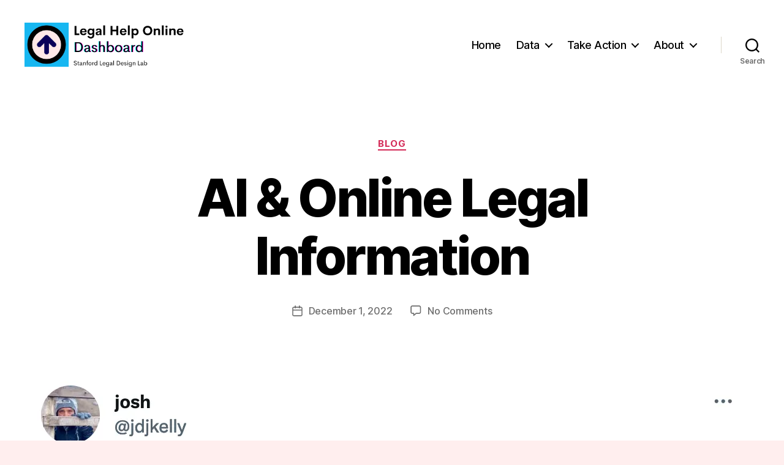

--- FILE ---
content_type: text/html; charset=UTF-8
request_url: https://legalhelpdashboard.org/2022/12/01/ai-online-legal-information/
body_size: 22863
content:
<!DOCTYPE html>

<html class="no-js" lang="en-US">

	<head>

		<meta charset="UTF-8">
		<meta name="viewport" content="width=device-width, initial-scale=1.0">

		<link rel="profile" href="https://gmpg.org/xfn/11">

		<meta name='robots' content='index, follow, max-image-preview:large, max-snippet:-1, max-video-preview:-1' />

	<!-- This site is optimized with the Yoast SEO plugin v26.8 - https://yoast.com/product/yoast-seo-wordpress/ -->
	<title>AI &amp; Online Legal Information - Legal Help Online Dashboard</title>
	<link rel="canonical" href="https://legalhelpdashboard.org/2022/12/01/ai-online-legal-information/" />
	<meta property="og:locale" content="en_US" />
	<meta property="og:type" content="article" />
	<meta property="og:title" content="AI &amp; Online Legal Information - Legal Help Online Dashboard" />
	<meta property="og:description" content="Nóra Al Haider For those of you who have missed the news, OpenAI trained a model (ChatGPT) that answers queries in a conversational manner: it responds to follow-up questions, corrects mistakes and challenges/rejects inappropriate requests. Is AI Chat the New Google Search? I found people raving about this new chat model. One particular tweet really [&hellip;]" />
	<meta property="og:url" content="https://legalhelpdashboard.org/2022/12/01/ai-online-legal-information/" />
	<meta property="og:site_name" content="Legal Help Online Dashboard" />
	<meta property="article:publisher" content="https://www.facebook.com/stanfordlegaldesignlab/" />
	<meta property="article:published_time" content="2022-12-01T17:23:00+00:00" />
	<meta property="article:modified_time" content="2023-02-23T00:27:40+00:00" />
	<meta property="og:image" content="https://legalhelpdashboard.org/wp-content/uploads/2023/02/article-7.webp" />
	<meta property="og:image:width" content="1168" />
	<meta property="og:image:height" content="1196" />
	<meta property="og:image:type" content="image/webp" />
	<meta name="author" content="Roda" />
	<meta name="twitter:card" content="summary_large_image" />
	<meta name="twitter:creator" content="@legaldesignlab" />
	<meta name="twitter:site" content="@legaldesignlab" />
	<meta name="twitter:label1" content="Written by" />
	<meta name="twitter:data1" content="Roda" />
	<meta name="twitter:label2" content="Est. reading time" />
	<meta name="twitter:data2" content="8 minutes" />
	<script type="application/ld+json" class="yoast-schema-graph">{"@context":"https://schema.org","@graph":[{"@type":"Article","@id":"https://legalhelpdashboard.org/2022/12/01/ai-online-legal-information/#article","isPartOf":{"@id":"https://legalhelpdashboard.org/2022/12/01/ai-online-legal-information/"},"author":{"name":"Roda","@id":"https://legalhelpdashboard.org/#/schema/person/bf32bcfe9c4db52820e81252400c7ba0"},"headline":"AI &amp; Online Legal Information","datePublished":"2022-12-01T17:23:00+00:00","dateModified":"2023-02-23T00:27:40+00:00","mainEntityOfPage":{"@id":"https://legalhelpdashboard.org/2022/12/01/ai-online-legal-information/"},"wordCount":1196,"commentCount":0,"publisher":{"@id":"https://legalhelpdashboard.org/#organization"},"image":{"@id":"https://legalhelpdashboard.org/2022/12/01/ai-online-legal-information/#primaryimage"},"thumbnailUrl":"https://i0.wp.com/legalhelpdashboard.org/wp-content/uploads/2023/02/article-7.webp?fit=1168%2C1196&ssl=1","articleSection":["Blog"],"inLanguage":"en-US","potentialAction":[{"@type":"CommentAction","name":"Comment","target":["https://legalhelpdashboard.org/2022/12/01/ai-online-legal-information/#respond"]}]},{"@type":"WebPage","@id":"https://legalhelpdashboard.org/2022/12/01/ai-online-legal-information/","url":"https://legalhelpdashboard.org/2022/12/01/ai-online-legal-information/","name":"AI &amp; Online Legal Information - Legal Help Online Dashboard","isPartOf":{"@id":"https://legalhelpdashboard.org/#website"},"primaryImageOfPage":{"@id":"https://legalhelpdashboard.org/2022/12/01/ai-online-legal-information/#primaryimage"},"image":{"@id":"https://legalhelpdashboard.org/2022/12/01/ai-online-legal-information/#primaryimage"},"thumbnailUrl":"https://i0.wp.com/legalhelpdashboard.org/wp-content/uploads/2023/02/article-7.webp?fit=1168%2C1196&ssl=1","datePublished":"2022-12-01T17:23:00+00:00","dateModified":"2023-02-23T00:27:40+00:00","breadcrumb":{"@id":"https://legalhelpdashboard.org/2022/12/01/ai-online-legal-information/#breadcrumb"},"inLanguage":"en-US","potentialAction":[{"@type":"ReadAction","target":["https://legalhelpdashboard.org/2022/12/01/ai-online-legal-information/"]}]},{"@type":"ImageObject","inLanguage":"en-US","@id":"https://legalhelpdashboard.org/2022/12/01/ai-online-legal-information/#primaryimage","url":"https://i0.wp.com/legalhelpdashboard.org/wp-content/uploads/2023/02/article-7.webp?fit=1168%2C1196&ssl=1","contentUrl":"https://i0.wp.com/legalhelpdashboard.org/wp-content/uploads/2023/02/article-7.webp?fit=1168%2C1196&ssl=1","width":1168,"height":1196},{"@type":"BreadcrumbList","@id":"https://legalhelpdashboard.org/2022/12/01/ai-online-legal-information/#breadcrumb","itemListElement":[{"@type":"ListItem","position":1,"name":"Home","item":"https://legalhelpdashboard.org/"},{"@type":"ListItem","position":2,"name":"Blog","item":"https://legalhelpdashboard.org/blog/"},{"@type":"ListItem","position":3,"name":"AI &amp; Online Legal Information"}]},{"@type":"WebSite","@id":"https://legalhelpdashboard.org/#website","url":"https://legalhelpdashboard.org/","name":"Legal Help Online Dashboard","description":"","publisher":{"@id":"https://legalhelpdashboard.org/#organization"},"potentialAction":[{"@type":"SearchAction","target":{"@type":"EntryPoint","urlTemplate":"https://legalhelpdashboard.org/?s={search_term_string}"},"query-input":{"@type":"PropertyValueSpecification","valueRequired":true,"valueName":"search_term_string"}}],"inLanguage":"en-US"},{"@type":"Organization","@id":"https://legalhelpdashboard.org/#organization","name":"Stanford Legal Design Lab","url":"https://legalhelpdashboard.org/","logo":{"@type":"ImageObject","inLanguage":"en-US","@id":"https://legalhelpdashboard.org/#/schema/logo/image/","url":"https://i0.wp.com/legalhelpdashboard.org/wp-content/uploads/2022/09/Legal-Design-Lab-logo-Copy-6.png?fit=770%2C401&ssl=1","contentUrl":"https://i0.wp.com/legalhelpdashboard.org/wp-content/uploads/2022/09/Legal-Design-Lab-logo-Copy-6.png?fit=770%2C401&ssl=1","width":770,"height":401,"caption":"Stanford Legal Design Lab"},"image":{"@id":"https://legalhelpdashboard.org/#/schema/logo/image/"},"sameAs":["https://www.facebook.com/stanfordlegaldesignlab/","https://x.com/legaldesignlab"]},{"@type":"Person","@id":"https://legalhelpdashboard.org/#/schema/person/bf32bcfe9c4db52820e81252400c7ba0","name":"Roda","image":{"@type":"ImageObject","inLanguage":"en-US","@id":"https://legalhelpdashboard.org/#/schema/person/image/","url":"https://secure.gravatar.com/avatar/f896de6885c2b059e13fb88cf27754ebb342f710084f353984863428d1572c07?s=96&d=mm&r=g","contentUrl":"https://secure.gravatar.com/avatar/f896de6885c2b059e13fb88cf27754ebb342f710084f353984863428d1572c07?s=96&d=mm&r=g","caption":"Roda"},"url":"https://legalhelpdashboard.org/author/roda/"}]}</script>
	<!-- / Yoast SEO plugin. -->


<link rel='dns-prefetch' href='//stats.wp.com' />
<link rel='preconnect' href='//i0.wp.com' />
<link rel='preconnect' href='//c0.wp.com' />
<link rel="alternate" type="application/rss+xml" title="Legal Help Online Dashboard &raquo; Feed" href="https://legalhelpdashboard.org/feed/" />
<link rel="alternate" type="application/rss+xml" title="Legal Help Online Dashboard &raquo; Comments Feed" href="https://legalhelpdashboard.org/comments/feed/" />
<link rel="alternate" type="application/rss+xml" title="Legal Help Online Dashboard &raquo; AI &amp; Online Legal Information Comments Feed" href="https://legalhelpdashboard.org/2022/12/01/ai-online-legal-information/feed/" />
<link rel="alternate" title="oEmbed (JSON)" type="application/json+oembed" href="https://legalhelpdashboard.org/wp-json/oembed/1.0/embed?url=https%3A%2F%2Flegalhelpdashboard.org%2F2022%2F12%2F01%2Fai-online-legal-information%2F" />
<link rel="alternate" title="oEmbed (XML)" type="text/xml+oembed" href="https://legalhelpdashboard.org/wp-json/oembed/1.0/embed?url=https%3A%2F%2Flegalhelpdashboard.org%2F2022%2F12%2F01%2Fai-online-legal-information%2F&#038;format=xml" />
<style id='wp-img-auto-sizes-contain-inline-css'>
img:is([sizes=auto i],[sizes^="auto," i]){contain-intrinsic-size:3000px 1500px}
/*# sourceURL=wp-img-auto-sizes-contain-inline-css */
</style>
<link rel='stylesheet' id='jetpack_related-posts-css' href='https://c0.wp.com/p/jetpack/15.4/modules/related-posts/related-posts.css' media='all' />
<style id='wp-emoji-styles-inline-css'>

	img.wp-smiley, img.emoji {
		display: inline !important;
		border: none !important;
		box-shadow: none !important;
		height: 1em !important;
		width: 1em !important;
		margin: 0 0.07em !important;
		vertical-align: -0.1em !important;
		background: none !important;
		padding: 0 !important;
	}
/*# sourceURL=wp-emoji-styles-inline-css */
</style>
<style id='wp-block-library-inline-css'>
:root{--wp-block-synced-color:#7a00df;--wp-block-synced-color--rgb:122,0,223;--wp-bound-block-color:var(--wp-block-synced-color);--wp-editor-canvas-background:#ddd;--wp-admin-theme-color:#007cba;--wp-admin-theme-color--rgb:0,124,186;--wp-admin-theme-color-darker-10:#006ba1;--wp-admin-theme-color-darker-10--rgb:0,107,160.5;--wp-admin-theme-color-darker-20:#005a87;--wp-admin-theme-color-darker-20--rgb:0,90,135;--wp-admin-border-width-focus:2px}@media (min-resolution:192dpi){:root{--wp-admin-border-width-focus:1.5px}}.wp-element-button{cursor:pointer}:root .has-very-light-gray-background-color{background-color:#eee}:root .has-very-dark-gray-background-color{background-color:#313131}:root .has-very-light-gray-color{color:#eee}:root .has-very-dark-gray-color{color:#313131}:root .has-vivid-green-cyan-to-vivid-cyan-blue-gradient-background{background:linear-gradient(135deg,#00d084,#0693e3)}:root .has-purple-crush-gradient-background{background:linear-gradient(135deg,#34e2e4,#4721fb 50%,#ab1dfe)}:root .has-hazy-dawn-gradient-background{background:linear-gradient(135deg,#faaca8,#dad0ec)}:root .has-subdued-olive-gradient-background{background:linear-gradient(135deg,#fafae1,#67a671)}:root .has-atomic-cream-gradient-background{background:linear-gradient(135deg,#fdd79a,#004a59)}:root .has-nightshade-gradient-background{background:linear-gradient(135deg,#330968,#31cdcf)}:root .has-midnight-gradient-background{background:linear-gradient(135deg,#020381,#2874fc)}:root{--wp--preset--font-size--normal:16px;--wp--preset--font-size--huge:42px}.has-regular-font-size{font-size:1em}.has-larger-font-size{font-size:2.625em}.has-normal-font-size{font-size:var(--wp--preset--font-size--normal)}.has-huge-font-size{font-size:var(--wp--preset--font-size--huge)}.has-text-align-center{text-align:center}.has-text-align-left{text-align:left}.has-text-align-right{text-align:right}.has-fit-text{white-space:nowrap!important}#end-resizable-editor-section{display:none}.aligncenter{clear:both}.items-justified-left{justify-content:flex-start}.items-justified-center{justify-content:center}.items-justified-right{justify-content:flex-end}.items-justified-space-between{justify-content:space-between}.screen-reader-text{border:0;clip-path:inset(50%);height:1px;margin:-1px;overflow:hidden;padding:0;position:absolute;width:1px;word-wrap:normal!important}.screen-reader-text:focus{background-color:#ddd;clip-path:none;color:#444;display:block;font-size:1em;height:auto;left:5px;line-height:normal;padding:15px 23px 14px;text-decoration:none;top:5px;width:auto;z-index:100000}html :where(.has-border-color){border-style:solid}html :where([style*=border-top-color]){border-top-style:solid}html :where([style*=border-right-color]){border-right-style:solid}html :where([style*=border-bottom-color]){border-bottom-style:solid}html :where([style*=border-left-color]){border-left-style:solid}html :where([style*=border-width]){border-style:solid}html :where([style*=border-top-width]){border-top-style:solid}html :where([style*=border-right-width]){border-right-style:solid}html :where([style*=border-bottom-width]){border-bottom-style:solid}html :where([style*=border-left-width]){border-left-style:solid}html :where(img[class*=wp-image-]){height:auto;max-width:100%}:where(figure){margin:0 0 1em}html :where(.is-position-sticky){--wp-admin--admin-bar--position-offset:var(--wp-admin--admin-bar--height,0px)}@media screen and (max-width:600px){html :where(.is-position-sticky){--wp-admin--admin-bar--position-offset:0px}}

/*# sourceURL=wp-block-library-inline-css */
</style><style id='wp-block-image-inline-css'>
.wp-block-image>a,.wp-block-image>figure>a{display:inline-block}.wp-block-image img{box-sizing:border-box;height:auto;max-width:100%;vertical-align:bottom}@media not (prefers-reduced-motion){.wp-block-image img.hide{visibility:hidden}.wp-block-image img.show{animation:show-content-image .4s}}.wp-block-image[style*=border-radius] img,.wp-block-image[style*=border-radius]>a{border-radius:inherit}.wp-block-image.has-custom-border img{box-sizing:border-box}.wp-block-image.aligncenter{text-align:center}.wp-block-image.alignfull>a,.wp-block-image.alignwide>a{width:100%}.wp-block-image.alignfull img,.wp-block-image.alignwide img{height:auto;width:100%}.wp-block-image .aligncenter,.wp-block-image .alignleft,.wp-block-image .alignright,.wp-block-image.aligncenter,.wp-block-image.alignleft,.wp-block-image.alignright{display:table}.wp-block-image .aligncenter>figcaption,.wp-block-image .alignleft>figcaption,.wp-block-image .alignright>figcaption,.wp-block-image.aligncenter>figcaption,.wp-block-image.alignleft>figcaption,.wp-block-image.alignright>figcaption{caption-side:bottom;display:table-caption}.wp-block-image .alignleft{float:left;margin:.5em 1em .5em 0}.wp-block-image .alignright{float:right;margin:.5em 0 .5em 1em}.wp-block-image .aligncenter{margin-left:auto;margin-right:auto}.wp-block-image :where(figcaption){margin-bottom:1em;margin-top:.5em}.wp-block-image.is-style-circle-mask img{border-radius:9999px}@supports ((-webkit-mask-image:none) or (mask-image:none)) or (-webkit-mask-image:none){.wp-block-image.is-style-circle-mask img{border-radius:0;-webkit-mask-image:url('data:image/svg+xml;utf8,<svg viewBox="0 0 100 100" xmlns="http://www.w3.org/2000/svg"><circle cx="50" cy="50" r="50"/></svg>');mask-image:url('data:image/svg+xml;utf8,<svg viewBox="0 0 100 100" xmlns="http://www.w3.org/2000/svg"><circle cx="50" cy="50" r="50"/></svg>');mask-mode:alpha;-webkit-mask-position:center;mask-position:center;-webkit-mask-repeat:no-repeat;mask-repeat:no-repeat;-webkit-mask-size:contain;mask-size:contain}}:root :where(.wp-block-image.is-style-rounded img,.wp-block-image .is-style-rounded img){border-radius:9999px}.wp-block-image figure{margin:0}.wp-lightbox-container{display:flex;flex-direction:column;position:relative}.wp-lightbox-container img{cursor:zoom-in}.wp-lightbox-container img:hover+button{opacity:1}.wp-lightbox-container button{align-items:center;backdrop-filter:blur(16px) saturate(180%);background-color:#5a5a5a40;border:none;border-radius:4px;cursor:zoom-in;display:flex;height:20px;justify-content:center;opacity:0;padding:0;position:absolute;right:16px;text-align:center;top:16px;width:20px;z-index:100}@media not (prefers-reduced-motion){.wp-lightbox-container button{transition:opacity .2s ease}}.wp-lightbox-container button:focus-visible{outline:3px auto #5a5a5a40;outline:3px auto -webkit-focus-ring-color;outline-offset:3px}.wp-lightbox-container button:hover{cursor:pointer;opacity:1}.wp-lightbox-container button:focus{opacity:1}.wp-lightbox-container button:focus,.wp-lightbox-container button:hover,.wp-lightbox-container button:not(:hover):not(:active):not(.has-background){background-color:#5a5a5a40;border:none}.wp-lightbox-overlay{box-sizing:border-box;cursor:zoom-out;height:100vh;left:0;overflow:hidden;position:fixed;top:0;visibility:hidden;width:100%;z-index:100000}.wp-lightbox-overlay .close-button{align-items:center;cursor:pointer;display:flex;justify-content:center;min-height:40px;min-width:40px;padding:0;position:absolute;right:calc(env(safe-area-inset-right) + 16px);top:calc(env(safe-area-inset-top) + 16px);z-index:5000000}.wp-lightbox-overlay .close-button:focus,.wp-lightbox-overlay .close-button:hover,.wp-lightbox-overlay .close-button:not(:hover):not(:active):not(.has-background){background:none;border:none}.wp-lightbox-overlay .lightbox-image-container{height:var(--wp--lightbox-container-height);left:50%;overflow:hidden;position:absolute;top:50%;transform:translate(-50%,-50%);transform-origin:top left;width:var(--wp--lightbox-container-width);z-index:9999999999}.wp-lightbox-overlay .wp-block-image{align-items:center;box-sizing:border-box;display:flex;height:100%;justify-content:center;margin:0;position:relative;transform-origin:0 0;width:100%;z-index:3000000}.wp-lightbox-overlay .wp-block-image img{height:var(--wp--lightbox-image-height);min-height:var(--wp--lightbox-image-height);min-width:var(--wp--lightbox-image-width);width:var(--wp--lightbox-image-width)}.wp-lightbox-overlay .wp-block-image figcaption{display:none}.wp-lightbox-overlay button{background:none;border:none}.wp-lightbox-overlay .scrim{background-color:#fff;height:100%;opacity:.9;position:absolute;width:100%;z-index:2000000}.wp-lightbox-overlay.active{visibility:visible}@media not (prefers-reduced-motion){.wp-lightbox-overlay.active{animation:turn-on-visibility .25s both}.wp-lightbox-overlay.active img{animation:turn-on-visibility .35s both}.wp-lightbox-overlay.show-closing-animation:not(.active){animation:turn-off-visibility .35s both}.wp-lightbox-overlay.show-closing-animation:not(.active) img{animation:turn-off-visibility .25s both}.wp-lightbox-overlay.zoom.active{animation:none;opacity:1;visibility:visible}.wp-lightbox-overlay.zoom.active .lightbox-image-container{animation:lightbox-zoom-in .4s}.wp-lightbox-overlay.zoom.active .lightbox-image-container img{animation:none}.wp-lightbox-overlay.zoom.active .scrim{animation:turn-on-visibility .4s forwards}.wp-lightbox-overlay.zoom.show-closing-animation:not(.active){animation:none}.wp-lightbox-overlay.zoom.show-closing-animation:not(.active) .lightbox-image-container{animation:lightbox-zoom-out .4s}.wp-lightbox-overlay.zoom.show-closing-animation:not(.active) .lightbox-image-container img{animation:none}.wp-lightbox-overlay.zoom.show-closing-animation:not(.active) .scrim{animation:turn-off-visibility .4s forwards}}@keyframes show-content-image{0%{visibility:hidden}99%{visibility:hidden}to{visibility:visible}}@keyframes turn-on-visibility{0%{opacity:0}to{opacity:1}}@keyframes turn-off-visibility{0%{opacity:1;visibility:visible}99%{opacity:0;visibility:visible}to{opacity:0;visibility:hidden}}@keyframes lightbox-zoom-in{0%{transform:translate(calc((-100vw + var(--wp--lightbox-scrollbar-width))/2 + var(--wp--lightbox-initial-left-position)),calc(-50vh + var(--wp--lightbox-initial-top-position))) scale(var(--wp--lightbox-scale))}to{transform:translate(-50%,-50%) scale(1)}}@keyframes lightbox-zoom-out{0%{transform:translate(-50%,-50%) scale(1);visibility:visible}99%{visibility:visible}to{transform:translate(calc((-100vw + var(--wp--lightbox-scrollbar-width))/2 + var(--wp--lightbox-initial-left-position)),calc(-50vh + var(--wp--lightbox-initial-top-position))) scale(var(--wp--lightbox-scale));visibility:hidden}}
/*# sourceURL=https://c0.wp.com/c/6.9/wp-includes/blocks/image/style.min.css */
</style>
<style id='wp-block-columns-inline-css'>
.wp-block-columns{box-sizing:border-box;display:flex;flex-wrap:wrap!important}@media (min-width:782px){.wp-block-columns{flex-wrap:nowrap!important}}.wp-block-columns{align-items:normal!important}.wp-block-columns.are-vertically-aligned-top{align-items:flex-start}.wp-block-columns.are-vertically-aligned-center{align-items:center}.wp-block-columns.are-vertically-aligned-bottom{align-items:flex-end}@media (max-width:781px){.wp-block-columns:not(.is-not-stacked-on-mobile)>.wp-block-column{flex-basis:100%!important}}@media (min-width:782px){.wp-block-columns:not(.is-not-stacked-on-mobile)>.wp-block-column{flex-basis:0;flex-grow:1}.wp-block-columns:not(.is-not-stacked-on-mobile)>.wp-block-column[style*=flex-basis]{flex-grow:0}}.wp-block-columns.is-not-stacked-on-mobile{flex-wrap:nowrap!important}.wp-block-columns.is-not-stacked-on-mobile>.wp-block-column{flex-basis:0;flex-grow:1}.wp-block-columns.is-not-stacked-on-mobile>.wp-block-column[style*=flex-basis]{flex-grow:0}:where(.wp-block-columns){margin-bottom:1.75em}:where(.wp-block-columns.has-background){padding:1.25em 2.375em}.wp-block-column{flex-grow:1;min-width:0;overflow-wrap:break-word;word-break:break-word}.wp-block-column.is-vertically-aligned-top{align-self:flex-start}.wp-block-column.is-vertically-aligned-center{align-self:center}.wp-block-column.is-vertically-aligned-bottom{align-self:flex-end}.wp-block-column.is-vertically-aligned-stretch{align-self:stretch}.wp-block-column.is-vertically-aligned-bottom,.wp-block-column.is-vertically-aligned-center,.wp-block-column.is-vertically-aligned-top{width:100%}
/*# sourceURL=https://c0.wp.com/c/6.9/wp-includes/blocks/columns/style.min.css */
</style>
<style id='global-styles-inline-css'>
:root{--wp--preset--aspect-ratio--square: 1;--wp--preset--aspect-ratio--4-3: 4/3;--wp--preset--aspect-ratio--3-4: 3/4;--wp--preset--aspect-ratio--3-2: 3/2;--wp--preset--aspect-ratio--2-3: 2/3;--wp--preset--aspect-ratio--16-9: 16/9;--wp--preset--aspect-ratio--9-16: 9/16;--wp--preset--color--black: #000000;--wp--preset--color--cyan-bluish-gray: #abb8c3;--wp--preset--color--white: #ffffff;--wp--preset--color--pale-pink: #f78da7;--wp--preset--color--vivid-red: #cf2e2e;--wp--preset--color--luminous-vivid-orange: #ff6900;--wp--preset--color--luminous-vivid-amber: #fcb900;--wp--preset--color--light-green-cyan: #7bdcb5;--wp--preset--color--vivid-green-cyan: #00d084;--wp--preset--color--pale-cyan-blue: #8ed1fc;--wp--preset--color--vivid-cyan-blue: #0693e3;--wp--preset--color--vivid-purple: #9b51e0;--wp--preset--color--accent: #d42a57;--wp--preset--color--primary: #000000;--wp--preset--color--secondary: #b73d3d;--wp--preset--color--subtle-background: #fac6c6;--wp--preset--color--background: #fff2f2;--wp--preset--gradient--vivid-cyan-blue-to-vivid-purple: linear-gradient(135deg,rgb(6,147,227) 0%,rgb(155,81,224) 100%);--wp--preset--gradient--light-green-cyan-to-vivid-green-cyan: linear-gradient(135deg,rgb(122,220,180) 0%,rgb(0,208,130) 100%);--wp--preset--gradient--luminous-vivid-amber-to-luminous-vivid-orange: linear-gradient(135deg,rgb(252,185,0) 0%,rgb(255,105,0) 100%);--wp--preset--gradient--luminous-vivid-orange-to-vivid-red: linear-gradient(135deg,rgb(255,105,0) 0%,rgb(207,46,46) 100%);--wp--preset--gradient--very-light-gray-to-cyan-bluish-gray: linear-gradient(135deg,rgb(238,238,238) 0%,rgb(169,184,195) 100%);--wp--preset--gradient--cool-to-warm-spectrum: linear-gradient(135deg,rgb(74,234,220) 0%,rgb(151,120,209) 20%,rgb(207,42,186) 40%,rgb(238,44,130) 60%,rgb(251,105,98) 80%,rgb(254,248,76) 100%);--wp--preset--gradient--blush-light-purple: linear-gradient(135deg,rgb(255,206,236) 0%,rgb(152,150,240) 100%);--wp--preset--gradient--blush-bordeaux: linear-gradient(135deg,rgb(254,205,165) 0%,rgb(254,45,45) 50%,rgb(107,0,62) 100%);--wp--preset--gradient--luminous-dusk: linear-gradient(135deg,rgb(255,203,112) 0%,rgb(199,81,192) 50%,rgb(65,88,208) 100%);--wp--preset--gradient--pale-ocean: linear-gradient(135deg,rgb(255,245,203) 0%,rgb(182,227,212) 50%,rgb(51,167,181) 100%);--wp--preset--gradient--electric-grass: linear-gradient(135deg,rgb(202,248,128) 0%,rgb(113,206,126) 100%);--wp--preset--gradient--midnight: linear-gradient(135deg,rgb(2,3,129) 0%,rgb(40,116,252) 100%);--wp--preset--font-size--small: 18px;--wp--preset--font-size--medium: 20px;--wp--preset--font-size--large: 26.25px;--wp--preset--font-size--x-large: 42px;--wp--preset--font-size--normal: 21px;--wp--preset--font-size--larger: 32px;--wp--preset--spacing--20: 0.44rem;--wp--preset--spacing--30: 0.67rem;--wp--preset--spacing--40: 1rem;--wp--preset--spacing--50: 1.5rem;--wp--preset--spacing--60: 2.25rem;--wp--preset--spacing--70: 3.38rem;--wp--preset--spacing--80: 5.06rem;--wp--preset--shadow--natural: 6px 6px 9px rgba(0, 0, 0, 0.2);--wp--preset--shadow--deep: 12px 12px 50px rgba(0, 0, 0, 0.4);--wp--preset--shadow--sharp: 6px 6px 0px rgba(0, 0, 0, 0.2);--wp--preset--shadow--outlined: 6px 6px 0px -3px rgb(255, 255, 255), 6px 6px rgb(0, 0, 0);--wp--preset--shadow--crisp: 6px 6px 0px rgb(0, 0, 0);}:where(.is-layout-flex){gap: 0.5em;}:where(.is-layout-grid){gap: 0.5em;}body .is-layout-flex{display: flex;}.is-layout-flex{flex-wrap: wrap;align-items: center;}.is-layout-flex > :is(*, div){margin: 0;}body .is-layout-grid{display: grid;}.is-layout-grid > :is(*, div){margin: 0;}:where(.wp-block-columns.is-layout-flex){gap: 2em;}:where(.wp-block-columns.is-layout-grid){gap: 2em;}:where(.wp-block-post-template.is-layout-flex){gap: 1.25em;}:where(.wp-block-post-template.is-layout-grid){gap: 1.25em;}.has-black-color{color: var(--wp--preset--color--black) !important;}.has-cyan-bluish-gray-color{color: var(--wp--preset--color--cyan-bluish-gray) !important;}.has-white-color{color: var(--wp--preset--color--white) !important;}.has-pale-pink-color{color: var(--wp--preset--color--pale-pink) !important;}.has-vivid-red-color{color: var(--wp--preset--color--vivid-red) !important;}.has-luminous-vivid-orange-color{color: var(--wp--preset--color--luminous-vivid-orange) !important;}.has-luminous-vivid-amber-color{color: var(--wp--preset--color--luminous-vivid-amber) !important;}.has-light-green-cyan-color{color: var(--wp--preset--color--light-green-cyan) !important;}.has-vivid-green-cyan-color{color: var(--wp--preset--color--vivid-green-cyan) !important;}.has-pale-cyan-blue-color{color: var(--wp--preset--color--pale-cyan-blue) !important;}.has-vivid-cyan-blue-color{color: var(--wp--preset--color--vivid-cyan-blue) !important;}.has-vivid-purple-color{color: var(--wp--preset--color--vivid-purple) !important;}.has-black-background-color{background-color: var(--wp--preset--color--black) !important;}.has-cyan-bluish-gray-background-color{background-color: var(--wp--preset--color--cyan-bluish-gray) !important;}.has-white-background-color{background-color: var(--wp--preset--color--white) !important;}.has-pale-pink-background-color{background-color: var(--wp--preset--color--pale-pink) !important;}.has-vivid-red-background-color{background-color: var(--wp--preset--color--vivid-red) !important;}.has-luminous-vivid-orange-background-color{background-color: var(--wp--preset--color--luminous-vivid-orange) !important;}.has-luminous-vivid-amber-background-color{background-color: var(--wp--preset--color--luminous-vivid-amber) !important;}.has-light-green-cyan-background-color{background-color: var(--wp--preset--color--light-green-cyan) !important;}.has-vivid-green-cyan-background-color{background-color: var(--wp--preset--color--vivid-green-cyan) !important;}.has-pale-cyan-blue-background-color{background-color: var(--wp--preset--color--pale-cyan-blue) !important;}.has-vivid-cyan-blue-background-color{background-color: var(--wp--preset--color--vivid-cyan-blue) !important;}.has-vivid-purple-background-color{background-color: var(--wp--preset--color--vivid-purple) !important;}.has-black-border-color{border-color: var(--wp--preset--color--black) !important;}.has-cyan-bluish-gray-border-color{border-color: var(--wp--preset--color--cyan-bluish-gray) !important;}.has-white-border-color{border-color: var(--wp--preset--color--white) !important;}.has-pale-pink-border-color{border-color: var(--wp--preset--color--pale-pink) !important;}.has-vivid-red-border-color{border-color: var(--wp--preset--color--vivid-red) !important;}.has-luminous-vivid-orange-border-color{border-color: var(--wp--preset--color--luminous-vivid-orange) !important;}.has-luminous-vivid-amber-border-color{border-color: var(--wp--preset--color--luminous-vivid-amber) !important;}.has-light-green-cyan-border-color{border-color: var(--wp--preset--color--light-green-cyan) !important;}.has-vivid-green-cyan-border-color{border-color: var(--wp--preset--color--vivid-green-cyan) !important;}.has-pale-cyan-blue-border-color{border-color: var(--wp--preset--color--pale-cyan-blue) !important;}.has-vivid-cyan-blue-border-color{border-color: var(--wp--preset--color--vivid-cyan-blue) !important;}.has-vivid-purple-border-color{border-color: var(--wp--preset--color--vivid-purple) !important;}.has-vivid-cyan-blue-to-vivid-purple-gradient-background{background: var(--wp--preset--gradient--vivid-cyan-blue-to-vivid-purple) !important;}.has-light-green-cyan-to-vivid-green-cyan-gradient-background{background: var(--wp--preset--gradient--light-green-cyan-to-vivid-green-cyan) !important;}.has-luminous-vivid-amber-to-luminous-vivid-orange-gradient-background{background: var(--wp--preset--gradient--luminous-vivid-amber-to-luminous-vivid-orange) !important;}.has-luminous-vivid-orange-to-vivid-red-gradient-background{background: var(--wp--preset--gradient--luminous-vivid-orange-to-vivid-red) !important;}.has-very-light-gray-to-cyan-bluish-gray-gradient-background{background: var(--wp--preset--gradient--very-light-gray-to-cyan-bluish-gray) !important;}.has-cool-to-warm-spectrum-gradient-background{background: var(--wp--preset--gradient--cool-to-warm-spectrum) !important;}.has-blush-light-purple-gradient-background{background: var(--wp--preset--gradient--blush-light-purple) !important;}.has-blush-bordeaux-gradient-background{background: var(--wp--preset--gradient--blush-bordeaux) !important;}.has-luminous-dusk-gradient-background{background: var(--wp--preset--gradient--luminous-dusk) !important;}.has-pale-ocean-gradient-background{background: var(--wp--preset--gradient--pale-ocean) !important;}.has-electric-grass-gradient-background{background: var(--wp--preset--gradient--electric-grass) !important;}.has-midnight-gradient-background{background: var(--wp--preset--gradient--midnight) !important;}.has-small-font-size{font-size: var(--wp--preset--font-size--small) !important;}.has-medium-font-size{font-size: var(--wp--preset--font-size--medium) !important;}.has-large-font-size{font-size: var(--wp--preset--font-size--large) !important;}.has-x-large-font-size{font-size: var(--wp--preset--font-size--x-large) !important;}
:where(.wp-block-columns.is-layout-flex){gap: 2em;}:where(.wp-block-columns.is-layout-grid){gap: 2em;}
/*# sourceURL=global-styles-inline-css */
</style>
<style id='core-block-supports-inline-css'>
.wp-container-core-columns-is-layout-9d6595d7{flex-wrap:nowrap;}
/*# sourceURL=core-block-supports-inline-css */
</style>

<style id='classic-theme-styles-inline-css'>
/*! This file is auto-generated */
.wp-block-button__link{color:#fff;background-color:#32373c;border-radius:9999px;box-shadow:none;text-decoration:none;padding:calc(.667em + 2px) calc(1.333em + 2px);font-size:1.125em}.wp-block-file__button{background:#32373c;color:#fff;text-decoration:none}
/*# sourceURL=/wp-includes/css/classic-themes.min.css */
</style>
<link rel='stylesheet' id='coblocks-extensions-css' href='https://legalhelpdashboard.org/wp-content/plugins/coblocks/dist/style-coblocks-extensions.css?ver=3.1.16' media='all' />
<link rel='stylesheet' id='coblocks-animation-css' href='https://legalhelpdashboard.org/wp-content/plugins/coblocks/dist/style-coblocks-animation.css?ver=2677611078ee87eb3b1c' media='all' />
<link rel='stylesheet' id='fontawesome-css' href='https://legalhelpdashboard.org/wp-content/plugins/gutentor/assets/library/fontawesome/css/all.min.css?ver=5.12.0' media='all' />
<link rel='stylesheet' id='wpness-grid-css' href='https://legalhelpdashboard.org/wp-content/plugins/gutentor/assets/library/wpness-grid/wpness-grid.css?ver=1.0.0' media='all' />
<link rel='stylesheet' id='animate-css' href='https://legalhelpdashboard.org/wp-content/plugins/gutentor/assets/library/animatecss/animate.min.css?ver=3.7.2' media='all' />
<link rel='stylesheet' id='wp-components-css' href='https://c0.wp.com/c/6.9/wp-includes/css/dist/components/style.min.css' media='all' />
<link rel='stylesheet' id='wp-preferences-css' href='https://c0.wp.com/c/6.9/wp-includes/css/dist/preferences/style.min.css' media='all' />
<link rel='stylesheet' id='wp-block-editor-css' href='https://c0.wp.com/c/6.9/wp-includes/css/dist/block-editor/style.min.css' media='all' />
<link rel='stylesheet' id='wp-reusable-blocks-css' href='https://c0.wp.com/c/6.9/wp-includes/css/dist/reusable-blocks/style.min.css' media='all' />
<link rel='stylesheet' id='wp-patterns-css' href='https://c0.wp.com/c/6.9/wp-includes/css/dist/patterns/style.min.css' media='all' />
<link rel='stylesheet' id='wp-editor-css' href='https://c0.wp.com/c/6.9/wp-includes/css/dist/editor/style.min.css' media='all' />
<link rel='stylesheet' id='gutentor-css' href='https://legalhelpdashboard.org/wp-content/plugins/gutentor/dist/blocks.style.build.css?ver=3.5.4' media='all' />
<link rel='stylesheet' id='fontawesome-free-css' href='https://legalhelpdashboard.org/wp-content/plugins/getwid/vendors/fontawesome-free/css/all.min.css?ver=5.5.0' media='all' />
<link rel='stylesheet' id='slick-css' href='https://legalhelpdashboard.org/wp-content/plugins/gutentor/assets/library/slick/slick.min.css?ver=1.8.1' media='all' />
<link rel='stylesheet' id='slick-theme-css' href='https://legalhelpdashboard.org/wp-content/plugins/getwid/vendors/slick/slick/slick-theme.min.css?ver=1.9.0' media='all' />
<link rel='stylesheet' id='mp-fancybox-css' href='https://legalhelpdashboard.org/wp-content/plugins/getwid/vendors/mp-fancybox/jquery.fancybox.min.css?ver=3.5.7-mp.1' media='all' />
<link rel='stylesheet' id='getwid-blocks-css' href='https://legalhelpdashboard.org/wp-content/plugins/getwid/assets/css/blocks.style.css?ver=2.1.3' media='all' />
<style id='getwid-blocks-inline-css'>
.wp-block-getwid-section .wp-block-getwid-section__wrapper .wp-block-getwid-section__inner-wrapper{max-width: 580px;}
/*# sourceURL=getwid-blocks-inline-css */
</style>
<link rel='stylesheet' id='ub-extension-style-css-css' href='https://legalhelpdashboard.org/wp-content/plugins/ultimate-blocks/src/extensions/style.css?ver=6.9' media='all' />
<link rel='stylesheet' id='godaddy-styles-css' href='https://legalhelpdashboard.org/wp-content/plugins/coblocks/includes/Dependencies/GoDaddy/Styles/build/latest.css?ver=2.0.2' media='all' />
<link rel='stylesheet' id='twentytwenty-style-css' href='https://legalhelpdashboard.org/wp-content/themes/twentytwenty/style.css?ver=3.0' media='all' />
<style id='twentytwenty-style-inline-css'>
.color-accent,.color-accent-hover:hover,.color-accent-hover:focus,:root .has-accent-color,.has-drop-cap:not(:focus):first-letter,.wp-block-button.is-style-outline,a { color: #d42a57; }blockquote,.border-color-accent,.border-color-accent-hover:hover,.border-color-accent-hover:focus { border-color: #d42a57; }button,.button,.faux-button,.wp-block-button__link,.wp-block-file .wp-block-file__button,input[type="button"],input[type="reset"],input[type="submit"],.bg-accent,.bg-accent-hover:hover,.bg-accent-hover:focus,:root .has-accent-background-color,.comment-reply-link { background-color: #d42a57; }.fill-children-accent,.fill-children-accent * { fill: #d42a57; }:root .has-background-color,button,.button,.faux-button,.wp-block-button__link,.wp-block-file__button,input[type="button"],input[type="reset"],input[type="submit"],.wp-block-button,.comment-reply-link,.has-background.has-primary-background-color:not(.has-text-color),.has-background.has-primary-background-color *:not(.has-text-color),.has-background.has-accent-background-color:not(.has-text-color),.has-background.has-accent-background-color *:not(.has-text-color) { color: #fff2f2; }:root .has-background-background-color { background-color: #fff2f2; }body,.entry-title a,:root .has-primary-color { color: #000000; }:root .has-primary-background-color { background-color: #000000; }cite,figcaption,.wp-caption-text,.post-meta,.entry-content .wp-block-archives li,.entry-content .wp-block-categories li,.entry-content .wp-block-latest-posts li,.wp-block-latest-comments__comment-date,.wp-block-latest-posts__post-date,.wp-block-embed figcaption,.wp-block-image figcaption,.wp-block-pullquote cite,.comment-metadata,.comment-respond .comment-notes,.comment-respond .logged-in-as,.pagination .dots,.entry-content hr:not(.has-background),hr.styled-separator,:root .has-secondary-color { color: #b73d3d; }:root .has-secondary-background-color { background-color: #b73d3d; }pre,fieldset,input,textarea,table,table *,hr { border-color: #fac6c6; }caption,code,code,kbd,samp,.wp-block-table.is-style-stripes tbody tr:nth-child(odd),:root .has-subtle-background-background-color { background-color: #fac6c6; }.wp-block-table.is-style-stripes { border-bottom-color: #fac6c6; }.wp-block-latest-posts.is-grid li { border-top-color: #fac6c6; }:root .has-subtle-background-color { color: #fac6c6; }body:not(.overlay-header) .primary-menu > li > a,body:not(.overlay-header) .primary-menu > li > .icon,.modal-menu a,.footer-menu a, .footer-widgets a:where(:not(.wp-block-button__link)),#site-footer .wp-block-button.is-style-outline,.wp-block-pullquote:before,.singular:not(.overlay-header) .entry-header a,.archive-header a,.header-footer-group .color-accent,.header-footer-group .color-accent-hover:hover { color: #cd2653; }.social-icons a,#site-footer button:not(.toggle),#site-footer .button,#site-footer .faux-button,#site-footer .wp-block-button__link,#site-footer .wp-block-file__button,#site-footer input[type="button"],#site-footer input[type="reset"],#site-footer input[type="submit"] { background-color: #cd2653; }.header-footer-group,body:not(.overlay-header) #site-header .toggle,.menu-modal .toggle { color: #000000; }body:not(.overlay-header) .primary-menu ul { background-color: #000000; }body:not(.overlay-header) .primary-menu > li > ul:after { border-bottom-color: #000000; }body:not(.overlay-header) .primary-menu ul ul:after { border-left-color: #000000; }.site-description,body:not(.overlay-header) .toggle-inner .toggle-text,.widget .post-date,.widget .rss-date,.widget_archive li,.widget_categories li,.widget cite,.widget_pages li,.widget_meta li,.widget_nav_menu li,.powered-by-wordpress,.footer-credits .privacy-policy,.to-the-top,.singular .entry-header .post-meta,.singular:not(.overlay-header) .entry-header .post-meta a { color: #6d6d6d; }.header-footer-group pre,.header-footer-group fieldset,.header-footer-group input,.header-footer-group textarea,.header-footer-group table,.header-footer-group table *,.footer-nav-widgets-wrapper,#site-footer,.menu-modal nav *,.footer-widgets-outer-wrapper,.footer-top { border-color: #dcd7ca; }.header-footer-group table caption,body:not(.overlay-header) .header-inner .toggle-wrapper::before { background-color: #dcd7ca; }
.post-tags, .post-author { clip: rect(1px, 1px, 1px, 1px); height: 1px; position: absolute; overflow: hidden; width: 1px; }
/*# sourceURL=twentytwenty-style-inline-css */
</style>
<link rel='stylesheet' id='twentytwenty-fonts-css' href='https://legalhelpdashboard.org/wp-content/themes/twentytwenty/assets/css/font-inter.css?ver=3.0' media='all' />
<link rel='stylesheet' id='twentytwenty-print-style-css' href='https://legalhelpdashboard.org/wp-content/themes/twentytwenty/print.css?ver=3.0' media='print' />
<link rel='stylesheet' id='twentytwenty-jetpack-css' href='https://c0.wp.com/p/jetpack/15.4/modules/theme-tools/compat/twentytwenty.css' media='all' />
<link rel='stylesheet' id='wp_mailjet_form_builder_widget-widget-front-styles-css' href='https://legalhelpdashboard.org/wp-content/plugins/mailjet-for-wordpress/src/widgetformbuilder/css/front-widget.css?ver=6.1.3' media='all' />
<link rel='stylesheet' id='tablepress-default-css' href='https://legalhelpdashboard.org/wp-content/tablepress-combined.min.css?ver=46' media='all' />
<link rel='stylesheet' id='wp-block-paragraph-css' href='https://c0.wp.com/c/6.9/wp-includes/blocks/paragraph/style.min.css' media='all' />
<script id="jetpack_related-posts-js-extra">
var related_posts_js_options = {"post_heading":"h4"};
//# sourceURL=jetpack_related-posts-js-extra
</script>
<script src="https://c0.wp.com/p/jetpack/15.4/_inc/build/related-posts/related-posts.min.js" id="jetpack_related-posts-js"></script>
<script src="https://c0.wp.com/c/6.9/wp-includes/js/jquery/jquery.min.js" id="jquery-core-js"></script>
<script src="https://c0.wp.com/c/6.9/wp-includes/js/jquery/jquery-migrate.min.js" id="jquery-migrate-js"></script>
<link rel="https://api.w.org/" href="https://legalhelpdashboard.org/wp-json/" /><link rel="alternate" title="JSON" type="application/json" href="https://legalhelpdashboard.org/wp-json/wp/v2/posts/2255" /><link rel="EditURI" type="application/rsd+xml" title="RSD" href="https://legalhelpdashboard.org/xmlrpc.php?rsd" />
<meta name="generator" content="WordPress 6.9" />
<link rel='shortlink' href='https://legalhelpdashboard.org/?p=2255' />
<!--Customizer CSS-->
<style type="text/css">
.powered-by-wordpress a {
    color: #d42a57;
}
</style> 
<!--/Customizer CSS-->
	<style>img#wpstats{display:none}</style>
		<script>
document.documentElement.className = document.documentElement.className.replace( 'no-js', 'js' );
//# sourceURL=twentytwenty_no_js_class
</script>
<style id="custom-background-css">
body.custom-background { background-color: #fff2f2; }
</style>
	<link rel="icon" href="https://i0.wp.com/legalhelpdashboard.org/wp-content/uploads/2021/05/cropped-Legal-Help-Dashboard-icon.png?fit=32%2C32&#038;ssl=1" sizes="32x32" />
<link rel="icon" href="https://i0.wp.com/legalhelpdashboard.org/wp-content/uploads/2021/05/cropped-Legal-Help-Dashboard-icon.png?fit=192%2C192&#038;ssl=1" sizes="192x192" />
<link rel="apple-touch-icon" href="https://i0.wp.com/legalhelpdashboard.org/wp-content/uploads/2021/05/cropped-Legal-Help-Dashboard-icon.png?fit=180%2C180&#038;ssl=1" />
<meta name="msapplication-TileImage" content="https://i0.wp.com/legalhelpdashboard.org/wp-content/uploads/2021/05/cropped-Legal-Help-Dashboard-icon.png?fit=270%2C270&#038;ssl=1" />
		<style id="wp-custom-css">
			body { background-color: #ffeeee !important; }

/* Make the main content column wider in Twenty Twenty */

:root,
body {
  --responsive--aligndefault-width: 9000px !important;  /* was ~58rem (~580px) */
}

/* Optional: widen "wide" blocks a bit too */
:root,
body {
  --responsive--alignwide-width: 1200px !important;
}
		</style>
		
	<link rel='stylesheet' id='gutentor-theme-twentytwenty-css' href='https://legalhelpdashboard.org/wp-content/plugins/gutentor/dist/gutentor-twentytwenty.css?ver=3.5.4' media='all' />
</head>

	<body class="wp-singular post-template-default single single-post postid-2255 single-format-standard custom-background wp-custom-logo wp-embed-responsive wp-theme-twentytwenty is-twentytwenty gutentor-active singular enable-search-modal has-post-thumbnail has-single-pagination showing-comments show-avatars footer-top-visible tags-hidden author-hidden">

		<a class="skip-link screen-reader-text" href="#site-content">Skip to the content</a>
		<header id="site-header" class="header-footer-group">

			<div class="header-inner section-inner">

				<div class="header-titles-wrapper">

					
						<button class="toggle search-toggle mobile-search-toggle" data-toggle-target=".search-modal" data-toggle-body-class="showing-search-modal" data-set-focus=".search-modal .search-field" aria-expanded="false">
							<span class="toggle-inner">
								<span class="toggle-icon">
									<svg class="svg-icon" aria-hidden="true" role="img" focusable="false" xmlns="http://www.w3.org/2000/svg" width="23" height="23" viewBox="0 0 23 23"><path d="M38.710696,48.0601792 L43,52.3494831 L41.3494831,54 L37.0601792,49.710696 C35.2632422,51.1481185 32.9839107,52.0076499 30.5038249,52.0076499 C24.7027226,52.0076499 20,47.3049272 20,41.5038249 C20,35.7027226 24.7027226,31 30.5038249,31 C36.3049272,31 41.0076499,35.7027226 41.0076499,41.5038249 C41.0076499,43.9839107 40.1481185,46.2632422 38.710696,48.0601792 Z M36.3875844,47.1716785 C37.8030221,45.7026647 38.6734666,43.7048964 38.6734666,41.5038249 C38.6734666,36.9918565 35.0157934,33.3341833 30.5038249,33.3341833 C25.9918565,33.3341833 22.3341833,36.9918565 22.3341833,41.5038249 C22.3341833,46.0157934 25.9918565,49.6734666 30.5038249,49.6734666 C32.7048964,49.6734666 34.7026647,48.8030221 36.1716785,47.3875844 C36.2023931,47.347638 36.2360451,47.3092237 36.2726343,47.2726343 C36.3092237,47.2360451 36.347638,47.2023931 36.3875844,47.1716785 Z" transform="translate(-20 -31)" /></svg>								</span>
								<span class="toggle-text">Search</span>
							</span>
						</button><!-- .search-toggle -->

					
					<div class="header-titles">

						<div class="site-logo faux-heading"><a href="https://legalhelpdashboard.org/" class="custom-logo-link" rel="home"><img width="900" height="300" src="https://i0.wp.com/legalhelpdashboard.org/wp-content/uploads/2022/10/cropped-Legal-Help-Online-Dashboard.png?fit=900%2C300&amp;ssl=1" class="custom-logo" alt="Legal Help Online Dashboard" decoding="async" fetchpriority="high" srcset="https://i0.wp.com/legalhelpdashboard.org/wp-content/uploads/2022/10/cropped-Legal-Help-Online-Dashboard.png?w=900&amp;ssl=1 900w, https://i0.wp.com/legalhelpdashboard.org/wp-content/uploads/2022/10/cropped-Legal-Help-Online-Dashboard.png?resize=300%2C100&amp;ssl=1 300w, https://i0.wp.com/legalhelpdashboard.org/wp-content/uploads/2022/10/cropped-Legal-Help-Online-Dashboard.png?resize=768%2C256&amp;ssl=1 768w" sizes="(max-width: 900px) 100vw, 900px" /></a><span class="screen-reader-text">Legal Help Online Dashboard</span></div>
					</div><!-- .header-titles -->

					<button class="toggle nav-toggle mobile-nav-toggle" data-toggle-target=".menu-modal"  data-toggle-body-class="showing-menu-modal" aria-expanded="false" data-set-focus=".close-nav-toggle">
						<span class="toggle-inner">
							<span class="toggle-icon">
								<svg class="svg-icon" aria-hidden="true" role="img" focusable="false" xmlns="http://www.w3.org/2000/svg" width="26" height="7" viewBox="0 0 26 7"><path fill-rule="evenodd" d="M332.5,45 C330.567003,45 329,43.4329966 329,41.5 C329,39.5670034 330.567003,38 332.5,38 C334.432997,38 336,39.5670034 336,41.5 C336,43.4329966 334.432997,45 332.5,45 Z M342,45 C340.067003,45 338.5,43.4329966 338.5,41.5 C338.5,39.5670034 340.067003,38 342,38 C343.932997,38 345.5,39.5670034 345.5,41.5 C345.5,43.4329966 343.932997,45 342,45 Z M351.5,45 C349.567003,45 348,43.4329966 348,41.5 C348,39.5670034 349.567003,38 351.5,38 C353.432997,38 355,39.5670034 355,41.5 C355,43.4329966 353.432997,45 351.5,45 Z" transform="translate(-329 -38)" /></svg>							</span>
							<span class="toggle-text">Menu</span>
						</span>
					</button><!-- .nav-toggle -->

				</div><!-- .header-titles-wrapper -->

				<div class="header-navigation-wrapper">

					
							<nav class="primary-menu-wrapper" aria-label="Horizontal">

								<ul class="primary-menu reset-list-style">

								<li id="menu-item-17" class="menu-item menu-item-type-custom menu-item-object-custom menu-item-home menu-item-17"><a href="https://legalhelpdashboard.org/">Home</a></li>
<li id="menu-item-1818" class="menu-item menu-item-type-post_type menu-item-object-page menu-item-has-children menu-item-1818"><a href="https://legalhelpdashboard.org/data/">Data</a><span class="icon"></span>
<ul class="sub-menu">
	<li id="menu-item-1902" class="menu-item menu-item-type-post_type menu-item-object-page menu-item-1902"><a href="https://legalhelpdashboard.org/data/needs/">Legal Needs Online</a></li>
	<li id="menu-item-1999" class="menu-item menu-item-type-custom menu-item-object-custom menu-item-1999"><a href="https://taxonomy.legal">Legal Issues Taxonomy</a></li>
	<li id="menu-item-285" class="menu-item menu-item-type-post_type menu-item-object-page menu-item-has-children menu-item-285"><a href="https://legalhelpdashboard.org/websites/">Sites</a><span class="icon"></span>
	<ul class="sub-menu">
		<li id="menu-item-314" class="menu-item menu-item-type-post_type menu-item-object-page menu-item-314"><a href="https://legalhelpdashboard.org/websites/commercial-legal-help-websites/">Commercial legal help websites</a></li>
		<li id="menu-item-115" class="menu-item menu-item-type-post_type menu-item-object-page menu-item-115"><a href="https://legalhelpdashboard.org/websites/public-sites/">Public interest legal help websites</a></li>
	</ul>
</li>
	<li id="menu-item-323" class="menu-item menu-item-type-post_type menu-item-object-page menu-item-has-children menu-item-323"><a href="https://legalhelpdashboard.org/rank/">Rankings</a><span class="icon"></span>
	<ul class="sub-menu">
		<li id="menu-item-365" class="menu-item menu-item-type-custom menu-item-object-custom menu-item-365"><a href="https://rankings.legalhelpdashboard.org/">Technical Performance</a></li>
		<li id="menu-item-1822" class="menu-item menu-item-type-custom menu-item-object-custom menu-item-1822"><a href="https://legalhelpdashboard.org/rank/#visitors">Visitors to Websites</a></li>
		<li id="menu-item-1825" class="menu-item menu-item-type-custom menu-item-object-custom menu-item-1825"><a href="https://legalhelpdashboard.org/rank/#proportion">Proportion of Needs Served</a></li>
	</ul>
</li>
	<li id="menu-item-2557" class="menu-item menu-item-type-post_type menu-item-object-page menu-item-2557"><a href="https://legalhelpdashboard.org/legal-help-search-audit/">Legal Help Search Audit</a></li>
</ul>
</li>
<li id="menu-item-97" class="menu-item menu-item-type-custom menu-item-object-custom menu-item-has-children menu-item-97"><a>Take Action</a><span class="icon"></span>
<ul class="sub-menu">
	<li id="menu-item-99" class="menu-item menu-item-type-post_type menu-item-object-page menu-item-99"><a href="https://legalhelpdashboard.org/audit/">Audit Your Website</a></li>
	<li id="menu-item-98" class="menu-item menu-item-type-post_type menu-item-object-page menu-item-98"><a href="https://legalhelpdashboard.org/cohort/">Legal Help Online Cohort</a></li>
	<li id="menu-item-431" class="menu-item menu-item-type-post_type menu-item-object-page menu-item-has-children menu-item-431"><a href="https://legalhelpdashboard.org/improve-your-discovery-rank/">Discovery &#038; SEO Tasks</a><span class="icon"></span>
	<ul class="sub-menu">
		<li id="menu-item-2082" class="menu-item menu-item-type-post_type menu-item-object-page menu-item-2082"><a href="https://legalhelpdashboard.org/improve-your-discovery-rank/seo-cookbook/">Legal Services SEO Cookbook</a></li>
		<li id="menu-item-432" class="menu-item menu-item-type-post_type menu-item-object-page menu-item-432"><a href="https://legalhelpdashboard.org/improve-your-discovery-rank/schema/">Schema Markup Background</a></li>
		<li id="menu-item-451" class="menu-item menu-item-type-custom menu-item-object-custom menu-item-451"><a href="https://schema.legalhelpdashboard.org/">Schema Markup Tool</a></li>
		<li id="menu-item-2767" class="menu-item menu-item-type-post_type menu-item-object-page menu-item-2767"><a href="https://legalhelpdashboard.org/backlinks/">Backlinks</a></li>
		<li id="menu-item-2365" class="menu-item menu-item-type-post_type menu-item-object-page menu-item-2365"><a href="https://legalhelpdashboard.org/site-list-by-state/">Link to other websites</a></li>
	</ul>
</li>
	<li id="menu-item-55" class="menu-item menu-item-type-post_type menu-item-object-page menu-item-55"><a href="https://legalhelpdashboard.org/tech/">Tech Tasks</a></li>
	<li id="menu-item-220" class="menu-item menu-item-type-post_type menu-item-object-page menu-item-has-children menu-item-220"><a href="https://legalhelpdashboard.org/design/">Design Tasks</a><span class="icon"></span>
	<ul class="sub-menu">
		<li id="menu-item-422" class="menu-item menu-item-type-post_type menu-item-object-page menu-item-422"><a href="https://legalhelpdashboard.org/design/tests-guides/">Design Testing &#038; Guides</a></li>
	</ul>
</li>
	<li id="menu-item-56" class="menu-item menu-item-type-post_type menu-item-object-page menu-item-has-children menu-item-56"><a href="https://legalhelpdashboard.org/content/">Content Tasks</a><span class="icon"></span>
	<ul class="sub-menu">
		<li id="menu-item-423" class="menu-item menu-item-type-post_type menu-item-object-page menu-item-423"><a href="https://legalhelpdashboard.org/content/keywords/">Legal Help keywords and common queries</a></li>
		<li id="menu-item-2136" class="menu-item menu-item-type-post_type menu-item-object-page menu-item-2136"><a href="https://legalhelpdashboard.org/content/style-guide/">Style Guide</a></li>
	</ul>
</li>
</ul>
</li>
<li id="menu-item-18" class="menu-item menu-item-type-post_type menu-item-object-page menu-item-has-children menu-item-18"><a href="https://legalhelpdashboard.org/about/">About</a><span class="icon"></span>
<ul class="sub-menu">
	<li id="menu-item-19" class="menu-item menu-item-type-post_type menu-item-object-page current_page_parent menu-item-19"><a href="https://legalhelpdashboard.org/blog/">Blog</a></li>
	<li id="menu-item-20" class="menu-item menu-item-type-post_type menu-item-object-page menu-item-20"><a href="https://legalhelpdashboard.org/contact/">Contact</a></li>
	<li id="menu-item-35" class="menu-item menu-item-type-post_type menu-item-object-page menu-item-privacy-policy menu-item-35"><a rel="privacy-policy" href="https://legalhelpdashboard.org/about/privacy-policy/">Privacy Policy</a></li>
</ul>
</li>

								</ul>

							</nav><!-- .primary-menu-wrapper -->

						
						<div class="header-toggles hide-no-js">

						
							<div class="toggle-wrapper search-toggle-wrapper">

								<button class="toggle search-toggle desktop-search-toggle" data-toggle-target=".search-modal" data-toggle-body-class="showing-search-modal" data-set-focus=".search-modal .search-field" aria-expanded="false">
									<span class="toggle-inner">
										<svg class="svg-icon" aria-hidden="true" role="img" focusable="false" xmlns="http://www.w3.org/2000/svg" width="23" height="23" viewBox="0 0 23 23"><path d="M38.710696,48.0601792 L43,52.3494831 L41.3494831,54 L37.0601792,49.710696 C35.2632422,51.1481185 32.9839107,52.0076499 30.5038249,52.0076499 C24.7027226,52.0076499 20,47.3049272 20,41.5038249 C20,35.7027226 24.7027226,31 30.5038249,31 C36.3049272,31 41.0076499,35.7027226 41.0076499,41.5038249 C41.0076499,43.9839107 40.1481185,46.2632422 38.710696,48.0601792 Z M36.3875844,47.1716785 C37.8030221,45.7026647 38.6734666,43.7048964 38.6734666,41.5038249 C38.6734666,36.9918565 35.0157934,33.3341833 30.5038249,33.3341833 C25.9918565,33.3341833 22.3341833,36.9918565 22.3341833,41.5038249 C22.3341833,46.0157934 25.9918565,49.6734666 30.5038249,49.6734666 C32.7048964,49.6734666 34.7026647,48.8030221 36.1716785,47.3875844 C36.2023931,47.347638 36.2360451,47.3092237 36.2726343,47.2726343 C36.3092237,47.2360451 36.347638,47.2023931 36.3875844,47.1716785 Z" transform="translate(-20 -31)" /></svg>										<span class="toggle-text">Search</span>
									</span>
								</button><!-- .search-toggle -->

							</div>

							
						</div><!-- .header-toggles -->
						
				</div><!-- .header-navigation-wrapper -->

			</div><!-- .header-inner -->

			<div class="search-modal cover-modal header-footer-group" data-modal-target-string=".search-modal" role="dialog" aria-modal="true" aria-label="Search">

	<div class="search-modal-inner modal-inner">

		<div class="section-inner">

			<form role="search" aria-label="Search for:" method="get" class="search-form" action="https://legalhelpdashboard.org/">
	<label for="search-form-1">
		<span class="screen-reader-text">
			Search for:		</span>
		<input type="search" id="search-form-1" class="search-field" placeholder="Search &hellip;" value="" name="s" />
	</label>
	<input type="submit" class="search-submit" value="Search" />
</form>

			<button class="toggle search-untoggle close-search-toggle fill-children-current-color" data-toggle-target=".search-modal" data-toggle-body-class="showing-search-modal" data-set-focus=".search-modal .search-field">
				<span class="screen-reader-text">
					Close search				</span>
				<svg class="svg-icon" aria-hidden="true" role="img" focusable="false" xmlns="http://www.w3.org/2000/svg" width="16" height="16" viewBox="0 0 16 16"><polygon fill="" fill-rule="evenodd" points="6.852 7.649 .399 1.195 1.445 .149 7.899 6.602 14.352 .149 15.399 1.195 8.945 7.649 15.399 14.102 14.352 15.149 7.899 8.695 1.445 15.149 .399 14.102" /></svg>			</button><!-- .search-toggle -->

		</div><!-- .section-inner -->

	</div><!-- .search-modal-inner -->

</div><!-- .menu-modal -->

		</header><!-- #site-header -->

		
<div class="menu-modal cover-modal header-footer-group" data-modal-target-string=".menu-modal">

	<div class="menu-modal-inner modal-inner">

		<div class="menu-wrapper section-inner">

			<div class="menu-top">

				<button class="toggle close-nav-toggle fill-children-current-color" data-toggle-target=".menu-modal" data-toggle-body-class="showing-menu-modal" data-set-focus=".menu-modal">
					<span class="toggle-text">Close Menu</span>
					<svg class="svg-icon" aria-hidden="true" role="img" focusable="false" xmlns="http://www.w3.org/2000/svg" width="16" height="16" viewBox="0 0 16 16"><polygon fill="" fill-rule="evenodd" points="6.852 7.649 .399 1.195 1.445 .149 7.899 6.602 14.352 .149 15.399 1.195 8.945 7.649 15.399 14.102 14.352 15.149 7.899 8.695 1.445 15.149 .399 14.102" /></svg>				</button><!-- .nav-toggle -->

				
					<nav class="mobile-menu" aria-label="Mobile">

						<ul class="modal-menu reset-list-style">

						<li class="menu-item menu-item-type-custom menu-item-object-custom menu-item-home menu-item-17"><div class="ancestor-wrapper"><a href="https://legalhelpdashboard.org/">Home</a></div><!-- .ancestor-wrapper --></li>
<li class="menu-item menu-item-type-post_type menu-item-object-page menu-item-has-children menu-item-1818"><div class="ancestor-wrapper"><a href="https://legalhelpdashboard.org/data/">Data</a><button class="toggle sub-menu-toggle fill-children-current-color" data-toggle-target=".menu-modal .menu-item-1818 > .sub-menu" data-toggle-type="slidetoggle" data-toggle-duration="250" aria-expanded="false"><span class="screen-reader-text">Show sub menu</span><svg class="svg-icon" aria-hidden="true" role="img" focusable="false" xmlns="http://www.w3.org/2000/svg" width="20" height="12" viewBox="0 0 20 12"><polygon fill="" fill-rule="evenodd" points="1319.899 365.778 1327.678 358 1329.799 360.121 1319.899 370.021 1310 360.121 1312.121 358" transform="translate(-1310 -358)" /></svg></button></div><!-- .ancestor-wrapper -->
<ul class="sub-menu">
	<li class="menu-item menu-item-type-post_type menu-item-object-page menu-item-1902"><div class="ancestor-wrapper"><a href="https://legalhelpdashboard.org/data/needs/">Legal Needs Online</a></div><!-- .ancestor-wrapper --></li>
	<li class="menu-item menu-item-type-custom menu-item-object-custom menu-item-1999"><div class="ancestor-wrapper"><a href="https://taxonomy.legal">Legal Issues Taxonomy</a></div><!-- .ancestor-wrapper --></li>
	<li class="menu-item menu-item-type-post_type menu-item-object-page menu-item-has-children menu-item-285"><div class="ancestor-wrapper"><a href="https://legalhelpdashboard.org/websites/">Sites</a><button class="toggle sub-menu-toggle fill-children-current-color" data-toggle-target=".menu-modal .menu-item-285 > .sub-menu" data-toggle-type="slidetoggle" data-toggle-duration="250" aria-expanded="false"><span class="screen-reader-text">Show sub menu</span><svg class="svg-icon" aria-hidden="true" role="img" focusable="false" xmlns="http://www.w3.org/2000/svg" width="20" height="12" viewBox="0 0 20 12"><polygon fill="" fill-rule="evenodd" points="1319.899 365.778 1327.678 358 1329.799 360.121 1319.899 370.021 1310 360.121 1312.121 358" transform="translate(-1310 -358)" /></svg></button></div><!-- .ancestor-wrapper -->
	<ul class="sub-menu">
		<li class="menu-item menu-item-type-post_type menu-item-object-page menu-item-314"><div class="ancestor-wrapper"><a href="https://legalhelpdashboard.org/websites/commercial-legal-help-websites/">Commercial legal help websites</a></div><!-- .ancestor-wrapper --></li>
		<li class="menu-item menu-item-type-post_type menu-item-object-page menu-item-115"><div class="ancestor-wrapper"><a href="https://legalhelpdashboard.org/websites/public-sites/">Public interest legal help websites</a></div><!-- .ancestor-wrapper --></li>
	</ul>
</li>
	<li class="menu-item menu-item-type-post_type menu-item-object-page menu-item-has-children menu-item-323"><div class="ancestor-wrapper"><a href="https://legalhelpdashboard.org/rank/">Rankings</a><button class="toggle sub-menu-toggle fill-children-current-color" data-toggle-target=".menu-modal .menu-item-323 > .sub-menu" data-toggle-type="slidetoggle" data-toggle-duration="250" aria-expanded="false"><span class="screen-reader-text">Show sub menu</span><svg class="svg-icon" aria-hidden="true" role="img" focusable="false" xmlns="http://www.w3.org/2000/svg" width="20" height="12" viewBox="0 0 20 12"><polygon fill="" fill-rule="evenodd" points="1319.899 365.778 1327.678 358 1329.799 360.121 1319.899 370.021 1310 360.121 1312.121 358" transform="translate(-1310 -358)" /></svg></button></div><!-- .ancestor-wrapper -->
	<ul class="sub-menu">
		<li class="menu-item menu-item-type-custom menu-item-object-custom menu-item-365"><div class="ancestor-wrapper"><a href="https://rankings.legalhelpdashboard.org/">Technical Performance</a></div><!-- .ancestor-wrapper --></li>
		<li class="menu-item menu-item-type-custom menu-item-object-custom menu-item-1822"><div class="ancestor-wrapper"><a href="https://legalhelpdashboard.org/rank/#visitors">Visitors to Websites</a></div><!-- .ancestor-wrapper --></li>
		<li class="menu-item menu-item-type-custom menu-item-object-custom menu-item-1825"><div class="ancestor-wrapper"><a href="https://legalhelpdashboard.org/rank/#proportion">Proportion of Needs Served</a></div><!-- .ancestor-wrapper --></li>
	</ul>
</li>
	<li class="menu-item menu-item-type-post_type menu-item-object-page menu-item-2557"><div class="ancestor-wrapper"><a href="https://legalhelpdashboard.org/legal-help-search-audit/">Legal Help Search Audit</a></div><!-- .ancestor-wrapper --></li>
</ul>
</li>
<li class="menu-item menu-item-type-custom menu-item-object-custom menu-item-has-children menu-item-97"><div class="ancestor-wrapper"><a>Take Action</a><button class="toggle sub-menu-toggle fill-children-current-color" data-toggle-target=".menu-modal .menu-item-97 > .sub-menu" data-toggle-type="slidetoggle" data-toggle-duration="250" aria-expanded="false"><span class="screen-reader-text">Show sub menu</span><svg class="svg-icon" aria-hidden="true" role="img" focusable="false" xmlns="http://www.w3.org/2000/svg" width="20" height="12" viewBox="0 0 20 12"><polygon fill="" fill-rule="evenodd" points="1319.899 365.778 1327.678 358 1329.799 360.121 1319.899 370.021 1310 360.121 1312.121 358" transform="translate(-1310 -358)" /></svg></button></div><!-- .ancestor-wrapper -->
<ul class="sub-menu">
	<li class="menu-item menu-item-type-post_type menu-item-object-page menu-item-99"><div class="ancestor-wrapper"><a href="https://legalhelpdashboard.org/audit/">Audit Your Website</a></div><!-- .ancestor-wrapper --></li>
	<li class="menu-item menu-item-type-post_type menu-item-object-page menu-item-98"><div class="ancestor-wrapper"><a href="https://legalhelpdashboard.org/cohort/">Legal Help Online Cohort</a></div><!-- .ancestor-wrapper --></li>
	<li class="menu-item menu-item-type-post_type menu-item-object-page menu-item-has-children menu-item-431"><div class="ancestor-wrapper"><a href="https://legalhelpdashboard.org/improve-your-discovery-rank/">Discovery &#038; SEO Tasks</a><button class="toggle sub-menu-toggle fill-children-current-color" data-toggle-target=".menu-modal .menu-item-431 > .sub-menu" data-toggle-type="slidetoggle" data-toggle-duration="250" aria-expanded="false"><span class="screen-reader-text">Show sub menu</span><svg class="svg-icon" aria-hidden="true" role="img" focusable="false" xmlns="http://www.w3.org/2000/svg" width="20" height="12" viewBox="0 0 20 12"><polygon fill="" fill-rule="evenodd" points="1319.899 365.778 1327.678 358 1329.799 360.121 1319.899 370.021 1310 360.121 1312.121 358" transform="translate(-1310 -358)" /></svg></button></div><!-- .ancestor-wrapper -->
	<ul class="sub-menu">
		<li class="menu-item menu-item-type-post_type menu-item-object-page menu-item-2082"><div class="ancestor-wrapper"><a href="https://legalhelpdashboard.org/improve-your-discovery-rank/seo-cookbook/">Legal Services SEO Cookbook</a></div><!-- .ancestor-wrapper --></li>
		<li class="menu-item menu-item-type-post_type menu-item-object-page menu-item-432"><div class="ancestor-wrapper"><a href="https://legalhelpdashboard.org/improve-your-discovery-rank/schema/">Schema Markup Background</a></div><!-- .ancestor-wrapper --></li>
		<li class="menu-item menu-item-type-custom menu-item-object-custom menu-item-451"><div class="ancestor-wrapper"><a href="https://schema.legalhelpdashboard.org/">Schema Markup Tool</a></div><!-- .ancestor-wrapper --></li>
		<li class="menu-item menu-item-type-post_type menu-item-object-page menu-item-2767"><div class="ancestor-wrapper"><a href="https://legalhelpdashboard.org/backlinks/">Backlinks</a></div><!-- .ancestor-wrapper --></li>
		<li class="menu-item menu-item-type-post_type menu-item-object-page menu-item-2365"><div class="ancestor-wrapper"><a href="https://legalhelpdashboard.org/site-list-by-state/">Link to other websites</a></div><!-- .ancestor-wrapper --></li>
	</ul>
</li>
	<li class="menu-item menu-item-type-post_type menu-item-object-page menu-item-55"><div class="ancestor-wrapper"><a href="https://legalhelpdashboard.org/tech/">Tech Tasks</a></div><!-- .ancestor-wrapper --></li>
	<li class="menu-item menu-item-type-post_type menu-item-object-page menu-item-has-children menu-item-220"><div class="ancestor-wrapper"><a href="https://legalhelpdashboard.org/design/">Design Tasks</a><button class="toggle sub-menu-toggle fill-children-current-color" data-toggle-target=".menu-modal .menu-item-220 > .sub-menu" data-toggle-type="slidetoggle" data-toggle-duration="250" aria-expanded="false"><span class="screen-reader-text">Show sub menu</span><svg class="svg-icon" aria-hidden="true" role="img" focusable="false" xmlns="http://www.w3.org/2000/svg" width="20" height="12" viewBox="0 0 20 12"><polygon fill="" fill-rule="evenodd" points="1319.899 365.778 1327.678 358 1329.799 360.121 1319.899 370.021 1310 360.121 1312.121 358" transform="translate(-1310 -358)" /></svg></button></div><!-- .ancestor-wrapper -->
	<ul class="sub-menu">
		<li class="menu-item menu-item-type-post_type menu-item-object-page menu-item-422"><div class="ancestor-wrapper"><a href="https://legalhelpdashboard.org/design/tests-guides/">Design Testing &#038; Guides</a></div><!-- .ancestor-wrapper --></li>
	</ul>
</li>
	<li class="menu-item menu-item-type-post_type menu-item-object-page menu-item-has-children menu-item-56"><div class="ancestor-wrapper"><a href="https://legalhelpdashboard.org/content/">Content Tasks</a><button class="toggle sub-menu-toggle fill-children-current-color" data-toggle-target=".menu-modal .menu-item-56 > .sub-menu" data-toggle-type="slidetoggle" data-toggle-duration="250" aria-expanded="false"><span class="screen-reader-text">Show sub menu</span><svg class="svg-icon" aria-hidden="true" role="img" focusable="false" xmlns="http://www.w3.org/2000/svg" width="20" height="12" viewBox="0 0 20 12"><polygon fill="" fill-rule="evenodd" points="1319.899 365.778 1327.678 358 1329.799 360.121 1319.899 370.021 1310 360.121 1312.121 358" transform="translate(-1310 -358)" /></svg></button></div><!-- .ancestor-wrapper -->
	<ul class="sub-menu">
		<li class="menu-item menu-item-type-post_type menu-item-object-page menu-item-423"><div class="ancestor-wrapper"><a href="https://legalhelpdashboard.org/content/keywords/">Legal Help keywords and common queries</a></div><!-- .ancestor-wrapper --></li>
		<li class="menu-item menu-item-type-post_type menu-item-object-page menu-item-2136"><div class="ancestor-wrapper"><a href="https://legalhelpdashboard.org/content/style-guide/">Style Guide</a></div><!-- .ancestor-wrapper --></li>
	</ul>
</li>
</ul>
</li>
<li class="menu-item menu-item-type-post_type menu-item-object-page menu-item-has-children menu-item-18"><div class="ancestor-wrapper"><a href="https://legalhelpdashboard.org/about/">About</a><button class="toggle sub-menu-toggle fill-children-current-color" data-toggle-target=".menu-modal .menu-item-18 > .sub-menu" data-toggle-type="slidetoggle" data-toggle-duration="250" aria-expanded="false"><span class="screen-reader-text">Show sub menu</span><svg class="svg-icon" aria-hidden="true" role="img" focusable="false" xmlns="http://www.w3.org/2000/svg" width="20" height="12" viewBox="0 0 20 12"><polygon fill="" fill-rule="evenodd" points="1319.899 365.778 1327.678 358 1329.799 360.121 1319.899 370.021 1310 360.121 1312.121 358" transform="translate(-1310 -358)" /></svg></button></div><!-- .ancestor-wrapper -->
<ul class="sub-menu">
	<li class="menu-item menu-item-type-post_type menu-item-object-page current_page_parent menu-item-19"><div class="ancestor-wrapper"><a href="https://legalhelpdashboard.org/blog/">Blog</a></div><!-- .ancestor-wrapper --></li>
	<li class="menu-item menu-item-type-post_type menu-item-object-page menu-item-20"><div class="ancestor-wrapper"><a href="https://legalhelpdashboard.org/contact/">Contact</a></div><!-- .ancestor-wrapper --></li>
	<li class="menu-item menu-item-type-post_type menu-item-object-page menu-item-privacy-policy menu-item-35"><div class="ancestor-wrapper"><a rel="privacy-policy" href="https://legalhelpdashboard.org/about/privacy-policy/">Privacy Policy</a></div><!-- .ancestor-wrapper --></li>
</ul>
</li>

						</ul>

					</nav>

					
			</div><!-- .menu-top -->

			<div class="menu-bottom">

				
			</div><!-- .menu-bottom -->

		</div><!-- .menu-wrapper -->

	</div><!-- .menu-modal-inner -->

</div><!-- .menu-modal -->

<main id="site-content">

	
<article class="post-2255 post type-post status-publish format-standard has-post-thumbnail hentry category-blog" id="post-2255">

	
<header class="entry-header has-text-align-center header-footer-group">

	<div class="entry-header-inner section-inner medium">

		
			<div class="entry-categories">
				<span class="screen-reader-text">
					Categories				</span>
				<div class="entry-categories-inner">
					<a href="https://legalhelpdashboard.org/category/blog/" rel="category tag">Blog</a>				</div><!-- .entry-categories-inner -->
			</div><!-- .entry-categories -->

			<h1 class="entry-title">AI &amp; Online Legal Information</h1>
		<div class="post-meta-wrapper post-meta-single post-meta-single-top">

			<ul class="post-meta">

									<li class="post-author meta-wrapper">
						<span class="meta-icon">
							<span class="screen-reader-text">
								Post author							</span>
							<svg class="svg-icon" aria-hidden="true" role="img" focusable="false" xmlns="http://www.w3.org/2000/svg" width="18" height="20" viewBox="0 0 18 20"><path fill="" d="M18,19 C18,19.5522847 17.5522847,20 17,20 C16.4477153,20 16,19.5522847 16,19 L16,17 C16,15.3431458 14.6568542,14 13,14 L5,14 C3.34314575,14 2,15.3431458 2,17 L2,19 C2,19.5522847 1.55228475,20 1,20 C0.44771525,20 0,19.5522847 0,19 L0,17 C0,14.2385763 2.23857625,12 5,12 L13,12 C15.7614237,12 18,14.2385763 18,17 L18,19 Z M9,10 C6.23857625,10 4,7.76142375 4,5 C4,2.23857625 6.23857625,0 9,0 C11.7614237,0 14,2.23857625 14,5 C14,7.76142375 11.7614237,10 9,10 Z M9,8 C10.6568542,8 12,6.65685425 12,5 C12,3.34314575 10.6568542,2 9,2 C7.34314575,2 6,3.34314575 6,5 C6,6.65685425 7.34314575,8 9,8 Z" /></svg>						</span>
						<span class="meta-text">
							By <a href="https://legalhelpdashboard.org/author/roda/">Roda</a>						</span>
					</li>
										<li class="post-date meta-wrapper">
						<span class="meta-icon">
							<span class="screen-reader-text">
								Post date							</span>
							<svg class="svg-icon" aria-hidden="true" role="img" focusable="false" xmlns="http://www.w3.org/2000/svg" width="18" height="19" viewBox="0 0 18 19"><path fill="" d="M4.60069444,4.09375 L3.25,4.09375 C2.47334957,4.09375 1.84375,4.72334957 1.84375,5.5 L1.84375,7.26736111 L16.15625,7.26736111 L16.15625,5.5 C16.15625,4.72334957 15.5266504,4.09375 14.75,4.09375 L13.3993056,4.09375 L13.3993056,4.55555556 C13.3993056,5.02154581 13.0215458,5.39930556 12.5555556,5.39930556 C12.0895653,5.39930556 11.7118056,5.02154581 11.7118056,4.55555556 L11.7118056,4.09375 L6.28819444,4.09375 L6.28819444,4.55555556 C6.28819444,5.02154581 5.9104347,5.39930556 5.44444444,5.39930556 C4.97845419,5.39930556 4.60069444,5.02154581 4.60069444,4.55555556 L4.60069444,4.09375 Z M6.28819444,2.40625 L11.7118056,2.40625 L11.7118056,1 C11.7118056,0.534009742 12.0895653,0.15625 12.5555556,0.15625 C13.0215458,0.15625 13.3993056,0.534009742 13.3993056,1 L13.3993056,2.40625 L14.75,2.40625 C16.4586309,2.40625 17.84375,3.79136906 17.84375,5.5 L17.84375,15.875 C17.84375,17.5836309 16.4586309,18.96875 14.75,18.96875 L3.25,18.96875 C1.54136906,18.96875 0.15625,17.5836309 0.15625,15.875 L0.15625,5.5 C0.15625,3.79136906 1.54136906,2.40625 3.25,2.40625 L4.60069444,2.40625 L4.60069444,1 C4.60069444,0.534009742 4.97845419,0.15625 5.44444444,0.15625 C5.9104347,0.15625 6.28819444,0.534009742 6.28819444,1 L6.28819444,2.40625 Z M1.84375,8.95486111 L1.84375,15.875 C1.84375,16.6516504 2.47334957,17.28125 3.25,17.28125 L14.75,17.28125 C15.5266504,17.28125 16.15625,16.6516504 16.15625,15.875 L16.15625,8.95486111 L1.84375,8.95486111 Z" /></svg>						</span>
						<span class="meta-text">
							<a href="https://legalhelpdashboard.org/2022/12/01/ai-online-legal-information/">December 1, 2022</a>
						</span>
					</li>
										<li class="post-comment-link meta-wrapper">
						<span class="meta-icon">
							<svg class="svg-icon" aria-hidden="true" role="img" focusable="false" xmlns="http://www.w3.org/2000/svg" width="19" height="19" viewBox="0 0 19 19"><path d="M9.43016863,13.2235931 C9.58624731,13.094699 9.7823475,13.0241935 9.98476849,13.0241935 L15.0564516,13.0241935 C15.8581553,13.0241935 16.5080645,12.3742843 16.5080645,11.5725806 L16.5080645,3.44354839 C16.5080645,2.64184472 15.8581553,1.99193548 15.0564516,1.99193548 L3.44354839,1.99193548 C2.64184472,1.99193548 1.99193548,2.64184472 1.99193548,3.44354839 L1.99193548,11.5725806 C1.99193548,12.3742843 2.64184472,13.0241935 3.44354839,13.0241935 L5.76612903,13.0241935 C6.24715123,13.0241935 6.63709677,13.4141391 6.63709677,13.8951613 L6.63709677,15.5301903 L9.43016863,13.2235931 Z M3.44354839,14.766129 C1.67980032,14.766129 0.25,13.3363287 0.25,11.5725806 L0.25,3.44354839 C0.25,1.67980032 1.67980032,0.25 3.44354839,0.25 L15.0564516,0.25 C16.8201997,0.25 18.25,1.67980032 18.25,3.44354839 L18.25,11.5725806 C18.25,13.3363287 16.8201997,14.766129 15.0564516,14.766129 L10.2979143,14.766129 L6.32072889,18.0506004 C5.75274472,18.5196577 4.89516129,18.1156602 4.89516129,17.3790323 L4.89516129,14.766129 L3.44354839,14.766129 Z" /></svg>						</span>
						<span class="meta-text">
							<a href="https://legalhelpdashboard.org/2022/12/01/ai-online-legal-information/#respond">No Comments<span class="screen-reader-text"> on AI &amp; Online Legal Information</span></a>						</span>
					</li>
					
			</ul><!-- .post-meta -->

		</div><!-- .post-meta-wrapper -->

		
	</div><!-- .entry-header-inner -->

</header><!-- .entry-header -->

	<figure class="featured-media">

		<div class="featured-media-inner section-inner">

			<img width="1168" height="1196" src="https://i0.wp.com/legalhelpdashboard.org/wp-content/uploads/2023/02/article-7.webp?fit=1168%2C1196&amp;ssl=1" class="attachment-post-thumbnail size-post-thumbnail wp-post-image" alt="" decoding="async" srcset="https://i0.wp.com/legalhelpdashboard.org/wp-content/uploads/2023/02/article-7.webp?w=1168&amp;ssl=1 1168w, https://i0.wp.com/legalhelpdashboard.org/wp-content/uploads/2023/02/article-7.webp?resize=293%2C300&amp;ssl=1 293w, https://i0.wp.com/legalhelpdashboard.org/wp-content/uploads/2023/02/article-7.webp?resize=1000%2C1024&amp;ssl=1 1000w, https://i0.wp.com/legalhelpdashboard.org/wp-content/uploads/2023/02/article-7.webp?resize=768%2C786&amp;ssl=1 768w, https://i0.wp.com/legalhelpdashboard.org/wp-content/uploads/2023/02/article-7.webp?resize=540%2C553&amp;ssl=1 540w, https://i0.wp.com/legalhelpdashboard.org/wp-content/uploads/2023/02/article-7.webp?resize=1080%2C1106&amp;ssl=1 1080w" sizes="(max-width: 1168px) 100vw, 1168px" />
		</div><!-- .featured-media-inner -->

	</figure><!-- .featured-media -->

	
	<div class="post-inner thin ">

		<div class="entry-content">

			
<p>Nóra Al Haider</p>



<p>For those of you who have missed the news, OpenAI trained a model (ChatGPT) that answers queries in a conversational manner: it responds to follow-up questions, corrects mistakes and challenges/rejects inappropriate requests.</p>



<p><strong>Is AI Chat the New Google Search?</strong></p>



<p>I found people raving about this new chat model. One particular tweet really stood out me:</p>



<figure class="wp-block-image size-large"><img data-recalc-dims="1" decoding="async" width="580" height="594" src="https://i0.wp.com/legalhelpdashboard.org/wp-content/uploads/2023/02/article-7.webp?resize=580%2C594&#038;ssl=1" alt="" class="wp-image-2256" srcset="https://i0.wp.com/legalhelpdashboard.org/wp-content/uploads/2023/02/article-7.webp?resize=1000%2C1024&amp;ssl=1 1000w, https://i0.wp.com/legalhelpdashboard.org/wp-content/uploads/2023/02/article-7.webp?resize=293%2C300&amp;ssl=1 293w, https://i0.wp.com/legalhelpdashboard.org/wp-content/uploads/2023/02/article-7.webp?resize=768%2C786&amp;ssl=1 768w, https://i0.wp.com/legalhelpdashboard.org/wp-content/uploads/2023/02/article-7.webp?resize=540%2C553&amp;ssl=1 540w, https://i0.wp.com/legalhelpdashboard.org/wp-content/uploads/2023/02/article-7.webp?resize=1080%2C1106&amp;ssl=1 1080w, https://i0.wp.com/legalhelpdashboard.org/wp-content/uploads/2023/02/article-7.webp?w=1168&amp;ssl=1 1168w" sizes="(max-width: 580px) 100vw, 580px" /><figcaption class="wp-element-caption"><a href="https://twitter.com/jdjkelly/status/1598021488795586561?s=12&amp;t=_HIHZtdAo_6S-BMnaqL9dQ" target="_blank" rel="noreferrer noopener">https://twitter.com/jdjkelly/status/1598021488795586561?s=12&amp;t=_HIHZtdAo_6S-BMnaqL9dQ</a></figcaption></figure>



<p>ChatGPT seems like such an amazing new way to search for information online. I was eager to test it out for myself, in particular for one of my favorite research interests: online legal information.</p>



<p><strong>What would AI Chat Mean for Legal Help Info?</strong></p>



<p>As you all know by now, one of our aims at the Lab is to connect users to&nbsp;<strong>jurisdiction</strong>&nbsp;and&nbsp;<strong>legal issue-specific</strong>&nbsp;information that is&nbsp;<strong>up-to-date</strong>&nbsp;and&nbsp;<strong>freely accessible&nbsp;</strong>(so not hidden behind paywalls). We are working towards a reality where Google and other search engines provide snippets and legal knowledge panels, similar to what they do with health knowledge panels. As most people search for legal information online, providing users with jurisdiction and issue-specific information would ensure that we increase legal capability, access to justice and that we empower users during their legal journey.</p>



<figure class="wp-block-image size-large"><img data-recalc-dims="1" decoding="async" width="580" height="872" src="https://i0.wp.com/legalhelpdashboard.org/wp-content/uploads/2023/02/article-7.1.webp?resize=580%2C872&#038;ssl=1" alt="" class="wp-image-2257" srcset="https://i0.wp.com/legalhelpdashboard.org/wp-content/uploads/2023/02/article-7.1.webp?resize=681%2C1024&amp;ssl=1 681w, https://i0.wp.com/legalhelpdashboard.org/wp-content/uploads/2023/02/article-7.1.webp?resize=200%2C300&amp;ssl=1 200w, https://i0.wp.com/legalhelpdashboard.org/wp-content/uploads/2023/02/article-7.1.webp?resize=768%2C1155&amp;ssl=1 768w, https://i0.wp.com/legalhelpdashboard.org/wp-content/uploads/2023/02/article-7.1.webp?resize=1021%2C1536&amp;ssl=1 1021w, https://i0.wp.com/legalhelpdashboard.org/wp-content/uploads/2023/02/article-7.1.webp?resize=540%2C812&amp;ssl=1 540w, https://i0.wp.com/legalhelpdashboard.org/wp-content/uploads/2023/02/article-7.1.webp?w=1064&amp;ssl=1 1064w" sizes="(max-width: 580px) 100vw, 580px" /><figcaption class="wp-element-caption">Image rendering by Margaret Hagan</figcaption></figure>



<p><strong>Legal Search Results Are Often Low Quality</strong></p>



<p>Compared to that vision of a clear, authoritative search results page, we are still not there.</p>



<p>The top results on search engine result pages are not jurisdiction-specific. They direct users to websites with most of their relevant content behind paywalls. Or, most often, search engines send people to websites with content-farmed generic information that is technically ‘correct’ but not actionable. These generic short articles don’t provide the user with good quality legal information that they need to proceed in their legal journey.</p>



<p>In the worst-case scenario, search engine results can be outright misleading. Take this results page for a free counsel query, that’s searching for a free lawyer for an eviction lawsuit.</p>



<figure class="wp-block-image size-full"><img data-recalc-dims="1" loading="lazy" decoding="async" width="580" height="662" src="https://i0.wp.com/legalhelpdashboard.org/wp-content/uploads/2023/02/article-7.2.webp?resize=580%2C662&#038;ssl=1" alt="" class="wp-image-2258" srcset="https://i0.wp.com/legalhelpdashboard.org/wp-content/uploads/2023/02/article-7.2.webp?w=601&amp;ssl=1 601w, https://i0.wp.com/legalhelpdashboard.org/wp-content/uploads/2023/02/article-7.2.webp?resize=263%2C300&amp;ssl=1 263w, https://i0.wp.com/legalhelpdashboard.org/wp-content/uploads/2023/02/article-7.2.webp?resize=540%2C616&amp;ssl=1 540w" sizes="auto, (max-width: 580px) 100vw, 580px" /></figure>



<p>A person facing eviction in San Francisco is guaranteed a free lawyer under the new “Right to Counsel” as of Summer 2019. But a Google Search for “free lawyer for eviction SF” directs them to a Knowledge panel from a commercial law firm.</p>



<p><strong>What do search engines show to landlords versus tenants?</strong></p>



<p>I have also recently observed that there is not an equal playing field when it comes to search queries from tenants and landlords.</p>



<div class="wp-block-columns is-layout-flex wp-container-core-columns-is-layout-9d6595d7 wp-block-columns-is-layout-flex">
<div class="wp-block-column is-layout-flow wp-block-column-is-layout-flow">
<figure class="wp-block-image size-large"><img data-recalc-dims="1" loading="lazy" decoding="async" width="580" height="775" src="https://i0.wp.com/legalhelpdashboard.org/wp-content/uploads/2023/02/article-7.3.webp?resize=580%2C775&#038;ssl=1" alt="" class="wp-image-2259" srcset="https://i0.wp.com/legalhelpdashboard.org/wp-content/uploads/2023/02/article-7.3.webp?resize=766%2C1024&amp;ssl=1 766w, https://i0.wp.com/legalhelpdashboard.org/wp-content/uploads/2023/02/article-7.3.webp?resize=224%2C300&amp;ssl=1 224w, https://i0.wp.com/legalhelpdashboard.org/wp-content/uploads/2023/02/article-7.3.webp?resize=768%2C1026&amp;ssl=1 768w, https://i0.wp.com/legalhelpdashboard.org/wp-content/uploads/2023/02/article-7.3.webp?resize=540%2C722&amp;ssl=1 540w, https://i0.wp.com/legalhelpdashboard.org/wp-content/uploads/2023/02/article-7.3.webp?w=1064&amp;ssl=1 1064w" sizes="auto, (max-width: 580px) 100vw, 580px" /></figure>
</div>



<div class="wp-block-column is-layout-flow wp-block-column-is-layout-flow">
<figure class="wp-block-image size-large is-resized"><img data-recalc-dims="1" loading="lazy" decoding="async" src="https://i0.wp.com/legalhelpdashboard.org/wp-content/uploads/2023/02/article-7.4.webp?resize=476%2C721&#038;ssl=1" alt="" class="wp-image-2260" width="476" height="721" srcset="https://i0.wp.com/legalhelpdashboard.org/wp-content/uploads/2023/02/article-7.4.webp?resize=676%2C1024&amp;ssl=1 676w, https://i0.wp.com/legalhelpdashboard.org/wp-content/uploads/2023/02/article-7.4.webp?resize=198%2C300&amp;ssl=1 198w, https://i0.wp.com/legalhelpdashboard.org/wp-content/uploads/2023/02/article-7.4.webp?resize=768%2C1163&amp;ssl=1 768w, https://i0.wp.com/legalhelpdashboard.org/wp-content/uploads/2023/02/article-7.4.webp?resize=540%2C817&amp;ssl=1 540w, https://i0.wp.com/legalhelpdashboard.org/wp-content/uploads/2023/02/article-7.4.webp?w=938&amp;ssl=1 938w" sizes="auto, (max-width: 476px) 100vw, 476px" /></figure>
</div>
</div>



<p>Compare these two images and queries. One is from the perspective of a tenant, looking for information about eviction. It has no snippets or knowledge panels and the second and third result on the page are websites with generic information. The other image is a query from the perspective of a landlord. The landlord receives a legal snippet from the California Court’s website.</p>



<p>These user-friendly snippets should be available for all parties to ensure there is an equal playing field. Why is the search engine showing a clear checklist to one party, but not another?</p>



<p>So far, I have not heard a single argument why this could not be possible.</p>



<p><strong>Can AI Chat do better than Google Search?</strong></p>



<p>You can therefore understand my excitement when I saw the ChatGPT results. What would happen if I asked the chat model my usual eviction queries?</p>



<figure class="wp-block-image size-large"><img data-recalc-dims="1" loading="lazy" decoding="async" width="580" height="351" src="https://i0.wp.com/legalhelpdashboard.org/wp-content/uploads/2023/02/article-7.5.webp?resize=580%2C351&#038;ssl=1" alt="" class="wp-image-2261" srcset="https://i0.wp.com/legalhelpdashboard.org/wp-content/uploads/2023/02/article-7.5.webp?resize=1024%2C619&amp;ssl=1 1024w, https://i0.wp.com/legalhelpdashboard.org/wp-content/uploads/2023/02/article-7.5.webp?resize=300%2C181&amp;ssl=1 300w, https://i0.wp.com/legalhelpdashboard.org/wp-content/uploads/2023/02/article-7.5.webp?resize=768%2C464&amp;ssl=1 768w, https://i0.wp.com/legalhelpdashboard.org/wp-content/uploads/2023/02/article-7.5.webp?resize=540%2C326&amp;ssl=1 540w, https://i0.wp.com/legalhelpdashboard.org/wp-content/uploads/2023/02/article-7.5.webp?resize=1080%2C653&amp;ssl=1 1080w, https://i0.wp.com/legalhelpdashboard.org/wp-content/uploads/2023/02/article-7.5.webp?w=1400&amp;ssl=1 1400w, https://i0.wp.com/legalhelpdashboard.org/wp-content/uploads/2023/02/article-7.5.webp?w=1160&amp;ssl=1 1160w" sizes="auto, (max-width: 580px) 100vw, 580px" /></figure>



<p>The information provided by ChatGPT is correct. I also applaud the plain language. Unfortunately, the information is too generic to really increase legal capability and empower users on their legal journey. So let’s see what happens when I ask a follow-up question:</p>



<div class="wp-block-columns is-layout-flex wp-container-core-columns-is-layout-9d6595d7 wp-block-columns-is-layout-flex">
<div class="wp-block-column is-layout-flow wp-block-column-is-layout-flow">
<figure class="wp-block-image size-full"><img data-recalc-dims="1" loading="lazy" decoding="async" width="580" height="356" src="https://i0.wp.com/legalhelpdashboard.org/wp-content/uploads/2023/02/article-7.6.webp?resize=580%2C356&#038;ssl=1" alt="" class="wp-image-2263" srcset="https://i0.wp.com/legalhelpdashboard.org/wp-content/uploads/2023/02/article-7.6.webp?w=990&amp;ssl=1 990w, https://i0.wp.com/legalhelpdashboard.org/wp-content/uploads/2023/02/article-7.6.webp?resize=300%2C184&amp;ssl=1 300w, https://i0.wp.com/legalhelpdashboard.org/wp-content/uploads/2023/02/article-7.6.webp?resize=768%2C471&amp;ssl=1 768w, https://i0.wp.com/legalhelpdashboard.org/wp-content/uploads/2023/02/article-7.6.webp?resize=540%2C331&amp;ssl=1 540w" sizes="auto, (max-width: 580px) 100vw, 580px" /></figure>
</div>



<div class="wp-block-column is-layout-flow wp-block-column-is-layout-flow">
<figure class="wp-block-image size-full"><img data-recalc-dims="1" loading="lazy" decoding="async" width="580" height="348" src="https://i0.wp.com/legalhelpdashboard.org/wp-content/uploads/2023/02/article-7.7.webp?resize=580%2C348&#038;ssl=1" alt="" class="wp-image-2264" srcset="https://i0.wp.com/legalhelpdashboard.org/wp-content/uploads/2023/02/article-7.7.webp?w=1012&amp;ssl=1 1012w, https://i0.wp.com/legalhelpdashboard.org/wp-content/uploads/2023/02/article-7.7.webp?resize=300%2C180&amp;ssl=1 300w, https://i0.wp.com/legalhelpdashboard.org/wp-content/uploads/2023/02/article-7.7.webp?resize=768%2C461&amp;ssl=1 768w, https://i0.wp.com/legalhelpdashboard.org/wp-content/uploads/2023/02/article-7.7.webp?resize=540%2C324&amp;ssl=1 540w" sizes="auto, (max-width: 580px) 100vw, 580px" /></figure>
</div>
</div>



<p>Although the bullet point list is excellent and easy to digest, the information that is provided is too generic to really make a user understand the next steps.</p>



<p>Obviously, at this point, I did not input a jurisdiction in my query. Most users would not mention their location in a query and I was secretly hoping that ChatGPT would prompt me to do so. It did not and I definitely think there is more ground to be gained on this front.</p>



<figure class="wp-block-image size-large"><img data-recalc-dims="1" loading="lazy" decoding="async" width="580" height="351" src="https://i0.wp.com/legalhelpdashboard.org/wp-content/uploads/2023/02/article-7.8.webp?resize=580%2C351&#038;ssl=1" alt="" class="wp-image-2265" srcset="https://i0.wp.com/legalhelpdashboard.org/wp-content/uploads/2023/02/article-7.8.webp?resize=1024%2C620&amp;ssl=1 1024w, https://i0.wp.com/legalhelpdashboard.org/wp-content/uploads/2023/02/article-7.8.webp?resize=300%2C182&amp;ssl=1 300w, https://i0.wp.com/legalhelpdashboard.org/wp-content/uploads/2023/02/article-7.8.webp?resize=768%2C465&amp;ssl=1 768w, https://i0.wp.com/legalhelpdashboard.org/wp-content/uploads/2023/02/article-7.8.webp?resize=540%2C327&amp;ssl=1 540w, https://i0.wp.com/legalhelpdashboard.org/wp-content/uploads/2023/02/article-7.8.webp?resize=1080%2C653&amp;ssl=1 1080w, https://i0.wp.com/legalhelpdashboard.org/wp-content/uploads/2023/02/article-7.8.webp?w=1400&amp;ssl=1 1400w, https://i0.wp.com/legalhelpdashboard.org/wp-content/uploads/2023/02/article-7.8.webp?w=1160&amp;ssl=1 1160w" sizes="auto, (max-width: 580px) 100vw, 580px" /></figure>



<p id="9dc8">Again, the information is not wrong, but I was just fervently hoping that ChatGPT would actually mention my rights as a tenant in Palo Alto.</p>



<p id="b741">I was also curious to see if there would be differences in how queries from landlords would be treated, so I tried out some queries.</p>



<div class="wp-block-columns is-layout-flex wp-container-core-columns-is-layout-9d6595d7 wp-block-columns-is-layout-flex">
<div class="wp-block-column is-layout-flow wp-block-column-is-layout-flow">
<figure class="wp-block-image size-full"><img data-recalc-dims="1" loading="lazy" decoding="async" width="580" height="349" src="https://i0.wp.com/legalhelpdashboard.org/wp-content/uploads/2023/02/article-7.9.webp?resize=580%2C349&#038;ssl=1" alt="" class="wp-image-2266" srcset="https://i0.wp.com/legalhelpdashboard.org/wp-content/uploads/2023/02/article-7.9.webp?w=898&amp;ssl=1 898w, https://i0.wp.com/legalhelpdashboard.org/wp-content/uploads/2023/02/article-7.9.webp?resize=300%2C181&amp;ssl=1 300w, https://i0.wp.com/legalhelpdashboard.org/wp-content/uploads/2023/02/article-7.9.webp?resize=768%2C463&amp;ssl=1 768w, https://i0.wp.com/legalhelpdashboard.org/wp-content/uploads/2023/02/article-7.9.webp?resize=540%2C325&amp;ssl=1 540w" sizes="auto, (max-width: 580px) 100vw, 580px" /></figure>
</div>



<div class="wp-block-column is-layout-flow wp-block-column-is-layout-flow">
<figure class="wp-block-image size-large"><img data-recalc-dims="1" loading="lazy" decoding="async" width="580" height="284" src="https://i0.wp.com/legalhelpdashboard.org/wp-content/uploads/2023/02/article-7.10.webp?resize=580%2C284&#038;ssl=1" alt="" class="wp-image-2267" srcset="https://i0.wp.com/legalhelpdashboard.org/wp-content/uploads/2023/02/article-7.10.webp?resize=1024%2C502&amp;ssl=1 1024w, https://i0.wp.com/legalhelpdashboard.org/wp-content/uploads/2023/02/article-7.10.webp?resize=300%2C147&amp;ssl=1 300w, https://i0.wp.com/legalhelpdashboard.org/wp-content/uploads/2023/02/article-7.10.webp?resize=768%2C376&amp;ssl=1 768w, https://i0.wp.com/legalhelpdashboard.org/wp-content/uploads/2023/02/article-7.10.webp?resize=540%2C265&amp;ssl=1 540w, https://i0.wp.com/legalhelpdashboard.org/wp-content/uploads/2023/02/article-7.10.webp?resize=1080%2C529&amp;ssl=1 1080w, https://i0.wp.com/legalhelpdashboard.org/wp-content/uploads/2023/02/article-7.10.webp?w=1104&amp;ssl=1 1104w" sizes="auto, (max-width: 580px) 100vw, 580px" /></figure>
</div>
</div>



<p id="996c">My first query was without and the follow-up question was with a location. Queries without location are too generic to be truly useful for users searching for online legal information. The queries with location for landlords are slightly less generic than for tenants. Again, I wonder where this discrepancy stems from? Both tenants as well as landlords need access to good quality legal information. There needs to be an equal playing field for both parties.</p>



<p id="7cf5">ChatGPT could gain so much ground by delving into the world of legal information. Even small tweaks such as prompting users to input their location if they ask a legal query would already be a massive win. It would push access to justice into another realm if, in the future, we could have ChatGPT walk users through the process of their legal query and provide specific, high-quality legal information.</p>



<p><strong>There is a High-Quality Supply of Legal Info Online. It’s Just not being shown by platforms.</strong></p>



<p id="f98a">Jurisdiction and legal issue-specific, high-quality legal information already exists online. Courts, legal aid organizations, and others have been working tirelessly to create content for users with a legal query.</p>



<p id="a785">Unfortunately, these pages cannot compete with commercial websites in search engine page rankings. This is a huge loss for everyone involved, from the legal community to the tech companies.</p>



<p id="8915">Search engine pages are the starting point of people’s legal journeys. Millions of people use the Internet before they consult legal professionals. If search engine pages make the first step on this legal journey haphazard or outright dangerous in case of misleading information, it not only affects an individual’s legal journey but also erodes trust in the legal system in the long-term.</p>



<p><strong>Legal Help Groups Need To Work with Online Platforms</strong></p>



<p>Legal professionals, researchers, and tech companies need to actively work together to make sure everyone can access good quality online legal information. Please do not hesitate to&nbsp;<a href="https://twitter.com/noraalhaider" target="_blank" rel="noreferrer noopener">reach out</a>&nbsp;if you want to collaborate on this topic:</p>



<p><strong>P.S. What About the Legal Images?</strong></p>



<p id="2dbd">By the way, as for DALL-E (the AI image generator), I had hoped that DALL-E would be a way for legal aid organizations and courts to stop using stock images.</p>



<p id="81bd">User research indicates that stock images come across as impersonal, especially when one is searching for information about stressful and traumatic legal issues.</p>



<p id="fc5d">At the Lab we always advise organizations to put time and effort into creating customized imagery. After playing around with DALL-E and eviction-related keywords, I’m going to hold off on that recommendation for the time being, as I do not think that melting AI faces would help make legal information websites feel more welcoming.</p>



<figure class="wp-block-image size-large"><img data-recalc-dims="1" loading="lazy" decoding="async" width="580" height="580" src="https://i0.wp.com/legalhelpdashboard.org/wp-content/uploads/2023/02/article-7.11.webp?resize=580%2C580&#038;ssl=1" alt="" class="wp-image-2268" srcset="https://i0.wp.com/legalhelpdashboard.org/wp-content/uploads/2023/02/article-7.11.webp?w=1024&amp;ssl=1 1024w, https://i0.wp.com/legalhelpdashboard.org/wp-content/uploads/2023/02/article-7.11.webp?resize=300%2C300&amp;ssl=1 300w, https://i0.wp.com/legalhelpdashboard.org/wp-content/uploads/2023/02/article-7.11.webp?resize=150%2C150&amp;ssl=1 150w, https://i0.wp.com/legalhelpdashboard.org/wp-content/uploads/2023/02/article-7.11.webp?resize=768%2C768&amp;ssl=1 768w, https://i0.wp.com/legalhelpdashboard.org/wp-content/uploads/2023/02/article-7.11.webp?resize=540%2C540&amp;ssl=1 540w" sizes="auto, (max-width: 580px) 100vw, 580px" /><figcaption class="wp-element-caption">This is what AI comes up with for eviction imagery.<br><a href="https://medium.com/tag/legal-design?source=post_page-----532dabac2593---------------legal_design-----------------"></a></figcaption></figure>

<div id='jp-relatedposts' class='jp-relatedposts' >
	<h3 class="jp-relatedposts-headline"><em>Related</em></h3>
</div>
		</div><!-- .entry-content -->

	</div><!-- .post-inner -->

	<div class="section-inner">
		
	</div><!-- .section-inner -->

	
	<nav class="pagination-single section-inner" aria-label="Post">

		<hr class="styled-separator is-style-wide" aria-hidden="true" />

		<div class="pagination-single-inner">

			
				<a class="previous-post" href="https://legalhelpdashboard.org/2022/11/30/where-do-people-start-on-your-legal-website/">
					<span class="arrow" aria-hidden="true">&larr;</span>
					<span class="title"><span class="title-inner">Where do people start on your legal website?</span></span>
				</a>

				
				<a class="next-post" href="https://legalhelpdashboard.org/2023/01/25/maturity-model-for-legal-help-websites/">
					<span class="arrow" aria-hidden="true">&rarr;</span>
						<span class="title"><span class="title-inner">Maturity Model for Legal Help websites</span></span>
				</a>
				
		</div><!-- .pagination-single-inner -->

		<hr class="styled-separator is-style-wide" aria-hidden="true" />

	</nav><!-- .pagination-single -->

	
		<div class="comments-wrapper section-inner">

				<div id="respond" class="comment-respond">
		<h2 id="reply-title" class="comment-reply-title">Leave a Reply <small><a rel="nofollow" id="cancel-comment-reply-link" href="/2022/12/01/ai-online-legal-information/#respond" style="display:none;">Cancel reply</a></small></h2><form action="https://legalhelpdashboard.org/wp-comments-post.php" method="post" id="commentform" class="section-inner thin max-percentage"><p class="comment-notes"><span id="email-notes">Your email address will not be published.</span> <span class="required-field-message">Required fields are marked <span class="required">*</span></span></p><p class="comment-form-comment"><label for="comment">Comment <span class="required">*</span></label> <textarea id="comment" name="comment" cols="45" rows="8" maxlength="65525" required></textarea></p><p class="comment-form-author"><label for="author">Name <span class="required">*</span></label> <input id="author" name="author" type="text" value="" size="30" maxlength="245" autocomplete="name" required /></p>
<p class="comment-form-email"><label for="email">Email <span class="required">*</span></label> <input id="email" name="email" type="email" value="" size="30" maxlength="100" aria-describedby="email-notes" autocomplete="email" required /></p>
<p class="comment-form-url"><label for="url">Website</label> <input id="url" name="url" type="url" value="" size="30" maxlength="200" autocomplete="url" /></p>
<p class="comment-form-cookies-consent"><input id="wp-comment-cookies-consent" name="wp-comment-cookies-consent" type="checkbox" value="yes" /> <label for="wp-comment-cookies-consent">Save my name, email, and website in this browser for the next time I comment.</label></p>
<p class="form-submit"><input name="submit" type="submit" id="submit" class="submit" value="Post Comment" /> <input type='hidden' name='comment_post_ID' value='2255' id='comment_post_ID' />
<input type='hidden' name='comment_parent' id='comment_parent' value='0' />
</p><p style="display: none;"><input type="hidden" id="akismet_comment_nonce" name="akismet_comment_nonce" value="3d7baab470" /></p><p style="display: none !important;" class="akismet-fields-container" data-prefix="ak_"><label>&#916;<textarea name="ak_hp_textarea" cols="45" rows="8" maxlength="100"></textarea></label><input type="hidden" id="ak_js_1" name="ak_js" value="47"/><script>document.getElementById( "ak_js_1" ).setAttribute( "value", ( new Date() ).getTime() );</script></p></form>	</div><!-- #respond -->
	
		</div><!-- .comments-wrapper -->

		
</article><!-- .post -->

</main><!-- #site-content -->


	<div class="footer-nav-widgets-wrapper header-footer-group">

		<div class="footer-inner section-inner">

							<div class="footer-top has-footer-menu">
					
						<nav aria-label="Footer" class="footer-menu-wrapper">

							<ul class="footer-menu reset-list-style">
								<li id="menu-item-22" class="menu-item menu-item-type-custom menu-item-object-custom menu-item-22"><a href="https://twitter.com/legaldesignlab?lang=en">Twitter</a></li>
<li id="menu-item-1757" class="menu-item menu-item-type-post_type menu-item-object-page menu-item-1757"><a href="https://legalhelpdashboard.org/contact/">Contact</a></li>
<li id="menu-item-1758" class="menu-item menu-item-type-post_type menu-item-object-page menu-item-1758"><a href="https://legalhelpdashboard.org/cohort/">Join our Cohort</a></li>
							</ul>

						</nav><!-- .site-nav -->

														</div><!-- .footer-top -->

			
			
		</div><!-- .footer-inner -->

	</div><!-- .footer-nav-widgets-wrapper -->

	
			<footer id="site-footer" class="header-footer-group">

				<div class="section-inner">

					<div class="footer-credits">

						<p class="footer-copyright">&copy;
							2026							<a href="https://legalhelpdashboard.org/">Legal Help Online Dashboard</a>
						</p><!-- .footer-copyright -->

						<p class="privacy-policy"><a class="privacy-policy-link" href="https://legalhelpdashboard.org/about/privacy-policy/" rel="privacy-policy">Privacy Policy</a></p>
						<p class="powered-by-wordpress">
							<a href="https://wordpress.org/">
								Powered by WordPress							</a>
						</p><!-- .powered-by-wordpress -->

					</div><!-- .footer-credits -->

					<a class="to-the-top" href="#site-header">
						<span class="to-the-top-long">
							To the top <span class="arrow" aria-hidden="true">&uarr;</span>						</span><!-- .to-the-top-long -->
						<span class="to-the-top-short">
							Up <span class="arrow" aria-hidden="true">&uarr;</span>						</span><!-- .to-the-top-short -->
					</a><!-- .to-the-top -->

				</div><!-- .section-inner -->

			</footer><!-- #site-footer -->

		<script type="speculationrules">
{"prefetch":[{"source":"document","where":{"and":[{"href_matches":"/*"},{"not":{"href_matches":["/wp-*.php","/wp-admin/*","/wp-content/uploads/*","/wp-content/*","/wp-content/plugins/*","/wp-content/themes/twentytwenty/*","/*\\?(.+)"]}},{"not":{"selector_matches":"a[rel~=\"nofollow\"]"}},{"not":{"selector_matches":".no-prefetch, .no-prefetch a"}}]},"eagerness":"conservative"}]}
</script>
<script type="text/javascript">
    (function () {
        document.getElementsByClassName('close-nav-toggle')[0].addEventListener('focus', () => {
            document.getElementsByClassName('close-nav-toggle')[0].blur();
        });
    }());
</script>
</script>
<script src="https://legalhelpdashboard.org/wp-content/plugins/gutentor/assets/library/wow/wow.min.js?ver=1.2.1" id="wow-js"></script>
<script id="getwid-blocks-frontend-js-js-extra">
var Getwid = {"settings":[],"ajax_url":"https://legalhelpdashboard.org/wp-admin/admin-ajax.php","isRTL":"","nonces":{"contact_form":"ad4f6b76ec"}};
//# sourceURL=getwid-blocks-frontend-js-js-extra
</script>
<script src="https://legalhelpdashboard.org/wp-content/plugins/getwid/assets/js/frontend.blocks.js?ver=2.1.3" id="getwid-blocks-frontend-js-js"></script>
<script src="https://legalhelpdashboard.org/wp-content/plugins/coblocks/dist/js/coblocks-animation.js?ver=3.1.16" id="coblocks-animation-js"></script>
<script src="https://c0.wp.com/c/6.9/wp-includes/js/comment-reply.min.js" id="comment-reply-js" async data-wp-strategy="async" fetchpriority="low"></script>
<script src="https://legalhelpdashboard.org/wp-content/themes/twentytwenty/assets/js/index.js?ver=3.0" id="twentytwenty-js-js" data-wp-strategy="defer"></script>
<script id="twentytwenty-js-js-after">
window.addEventListener( "load", function() {

				if ( typeof jQuery === "undefined" ) {
					return;
				}

				jQuery( document ).on( "wpformsPageChange wpformsShowConditionalsField", function() {

					if ( typeof twentytwenty === "undefined" || typeof twentytwenty.intrinsicRatioVideos === "undefined" || typeof twentytwenty.intrinsicRatioVideos.makeFit === "undefined" ) {
						return;
					}

					twentytwenty.intrinsicRatioVideos.makeFit();
				} );

				jQuery( document ).on( "wpformsRichTextEditorInit", function( e, editor ) {

					jQuery( editor.container ).find( "iframe" ).addClass( "intrinsic-ignore" );
				} );
			} );
//# sourceURL=twentytwenty-js-js-after
</script>
<script id="wp_mailjet_form_builder_widget-front-script-js-extra">
var mjWidget = {"ajax_url":"https://legalhelpdashboard.org/wp-admin/admin-ajax.php"};
//# sourceURL=wp_mailjet_form_builder_widget-front-script-js-extra
</script>
<script src="https://legalhelpdashboard.org/wp-content/plugins/mailjet-for-wordpress/src/widgetformbuilder/js/front-widget.js?ver=6.9" id="wp_mailjet_form_builder_widget-front-script-js"></script>
<script id="jetpack-stats-js-before">
_stq = window._stq || [];
_stq.push([ "view", {"v":"ext","blog":"192402611","post":"2255","tz":"-8","srv":"legalhelpdashboard.org","j":"1:15.4"} ]);
_stq.push([ "clickTrackerInit", "192402611", "2255" ]);
//# sourceURL=jetpack-stats-js-before
</script>
<script src="https://stats.wp.com/e-202604.js" id="jetpack-stats-js" defer data-wp-strategy="defer"></script>
<script defer src="https://legalhelpdashboard.org/wp-content/plugins/akismet/_inc/akismet-frontend.js?ver=1763004586" id="akismet-frontend-js"></script>
<script id="gutentor-block-js-extra">
var gutentorLS = {"fontAwesomeVersion":"5","restNonce":"29072ea0c7","restUrl":"https://legalhelpdashboard.org/wp-json/"};
//# sourceURL=gutentor-block-js-extra
</script>
<script src="https://legalhelpdashboard.org/wp-content/plugins/gutentor/assets/js/gutentor.js?ver=3.5.4" id="gutentor-block-js"></script>
<script id="wp-emoji-settings" type="application/json">
{"baseUrl":"https://s.w.org/images/core/emoji/17.0.2/72x72/","ext":".png","svgUrl":"https://s.w.org/images/core/emoji/17.0.2/svg/","svgExt":".svg","source":{"concatemoji":"https://legalhelpdashboard.org/wp-includes/js/wp-emoji-release.min.js?ver=6.9"}}
</script>
<script type="module">
/*! This file is auto-generated */
const a=JSON.parse(document.getElementById("wp-emoji-settings").textContent),o=(window._wpemojiSettings=a,"wpEmojiSettingsSupports"),s=["flag","emoji"];function i(e){try{var t={supportTests:e,timestamp:(new Date).valueOf()};sessionStorage.setItem(o,JSON.stringify(t))}catch(e){}}function c(e,t,n){e.clearRect(0,0,e.canvas.width,e.canvas.height),e.fillText(t,0,0);t=new Uint32Array(e.getImageData(0,0,e.canvas.width,e.canvas.height).data);e.clearRect(0,0,e.canvas.width,e.canvas.height),e.fillText(n,0,0);const a=new Uint32Array(e.getImageData(0,0,e.canvas.width,e.canvas.height).data);return t.every((e,t)=>e===a[t])}function p(e,t){e.clearRect(0,0,e.canvas.width,e.canvas.height),e.fillText(t,0,0);var n=e.getImageData(16,16,1,1);for(let e=0;e<n.data.length;e++)if(0!==n.data[e])return!1;return!0}function u(e,t,n,a){switch(t){case"flag":return n(e,"\ud83c\udff3\ufe0f\u200d\u26a7\ufe0f","\ud83c\udff3\ufe0f\u200b\u26a7\ufe0f")?!1:!n(e,"\ud83c\udde8\ud83c\uddf6","\ud83c\udde8\u200b\ud83c\uddf6")&&!n(e,"\ud83c\udff4\udb40\udc67\udb40\udc62\udb40\udc65\udb40\udc6e\udb40\udc67\udb40\udc7f","\ud83c\udff4\u200b\udb40\udc67\u200b\udb40\udc62\u200b\udb40\udc65\u200b\udb40\udc6e\u200b\udb40\udc67\u200b\udb40\udc7f");case"emoji":return!a(e,"\ud83e\u1fac8")}return!1}function f(e,t,n,a){let r;const o=(r="undefined"!=typeof WorkerGlobalScope&&self instanceof WorkerGlobalScope?new OffscreenCanvas(300,150):document.createElement("canvas")).getContext("2d",{willReadFrequently:!0}),s=(o.textBaseline="top",o.font="600 32px Arial",{});return e.forEach(e=>{s[e]=t(o,e,n,a)}),s}function r(e){var t=document.createElement("script");t.src=e,t.defer=!0,document.head.appendChild(t)}a.supports={everything:!0,everythingExceptFlag:!0},new Promise(t=>{let n=function(){try{var e=JSON.parse(sessionStorage.getItem(o));if("object"==typeof e&&"number"==typeof e.timestamp&&(new Date).valueOf()<e.timestamp+604800&&"object"==typeof e.supportTests)return e.supportTests}catch(e){}return null}();if(!n){if("undefined"!=typeof Worker&&"undefined"!=typeof OffscreenCanvas&&"undefined"!=typeof URL&&URL.createObjectURL&&"undefined"!=typeof Blob)try{var e="postMessage("+f.toString()+"("+[JSON.stringify(s),u.toString(),c.toString(),p.toString()].join(",")+"));",a=new Blob([e],{type:"text/javascript"});const r=new Worker(URL.createObjectURL(a),{name:"wpTestEmojiSupports"});return void(r.onmessage=e=>{i(n=e.data),r.terminate(),t(n)})}catch(e){}i(n=f(s,u,c,p))}t(n)}).then(e=>{for(const n in e)a.supports[n]=e[n],a.supports.everything=a.supports.everything&&a.supports[n],"flag"!==n&&(a.supports.everythingExceptFlag=a.supports.everythingExceptFlag&&a.supports[n]);var t;a.supports.everythingExceptFlag=a.supports.everythingExceptFlag&&!a.supports.flag,a.supports.everything||((t=a.source||{}).concatemoji?r(t.concatemoji):t.wpemoji&&t.twemoji&&(r(t.twemoji),r(t.wpemoji)))});
//# sourceURL=https://legalhelpdashboard.org/wp-includes/js/wp-emoji-loader.min.js
</script>

	</body>
</html>
